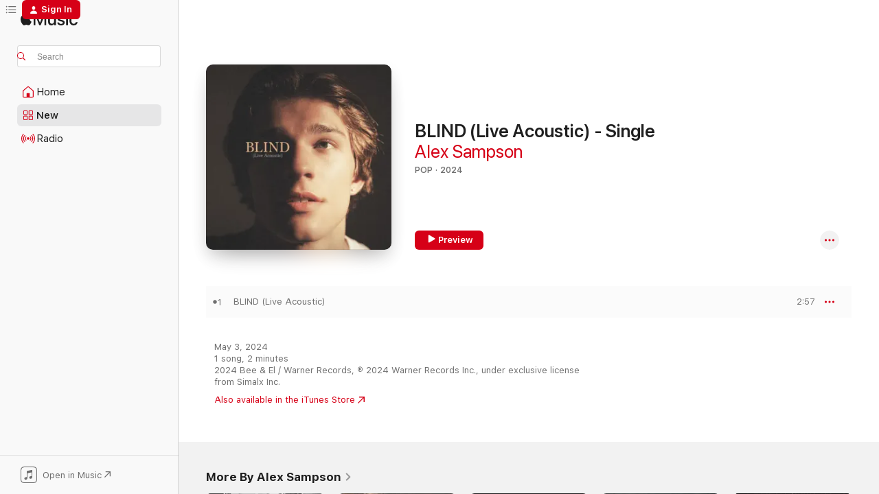

--- FILE ---
content_type: text/html
request_url: https://music.apple.com/us/album/blind-live-acoustic-single/1742187041?at=1010lKm9&ct=LFV_54f289cfa99a68498e7850dc95d08467&itsct=catchall_p9&itscg=30440&ls=1&app=itunes
body_size: 18476
content:
<!DOCTYPE html>
<html dir="ltr" lang="en-US">
    <head>
        <!-- prettier-ignore -->
        <meta charset="utf-8">
        <!-- prettier-ignore -->
        <meta http-equiv="X-UA-Compatible" content="IE=edge">
        <!-- prettier-ignore -->
        <meta
            name="viewport"
            content="width=device-width,initial-scale=1,interactive-widget=resizes-content"
        >
        <!-- prettier-ignore -->
        <meta name="applicable-device" content="pc,mobile">
        <!-- prettier-ignore -->
        <meta name="referrer" content="strict-origin">
        <!-- prettier-ignore -->
        <link
            rel="apple-touch-icon"
            sizes="180x180"
            href="/assets/favicon/favicon-180.png"
        >
        <!-- prettier-ignore -->
        <link
            rel="icon"
            type="image/png"
            sizes="32x32"
            href="/assets/favicon/favicon-32.png"
        >
        <!-- prettier-ignore -->
        <link
            rel="icon"
            type="image/png"
            sizes="16x16"
            href="/assets/favicon/favicon-16.png"
        >
        <!-- prettier-ignore -->
        <link
            rel="mask-icon"
            href="/assets/favicon/favicon.svg"
            color="#fa233b"
        >
        <!-- prettier-ignore -->
        <link rel="manifest" href="/manifest.json">

        <title>‎BLIND (Live Acoustic) - Single - Album by Alex Sampson - Apple Music</title><!-- HEAD_svelte-1cypuwr_START --><link rel="preconnect" href="//www.apple.com/wss/fonts" crossorigin="anonymous"><link rel="stylesheet" href="//www.apple.com/wss/fonts?families=SF+Pro,v4%7CSF+Pro+Icons,v1&amp;display=swap" type="text/css" referrerpolicy="strict-origin-when-cross-origin"><!-- HEAD_svelte-1cypuwr_END --><!-- HEAD_svelte-eg3hvx_START -->    <meta name="description" content="Listen to BLIND (Live Acoustic) - Single by Alex Sampson on Apple Music. 2024. 1 Song. Duration: 2 minutes."> <meta name="keywords" content="listen, BLIND (Live Acoustic) - Single, Alex Sampson, music, singles, songs, Pop, streaming music, apple music"> <link rel="canonical" href="https://music.apple.com/us/album/blind-live-acoustic-single/1742187041">   <link rel="alternate" type="application/json+oembed" href="https://music.apple.com/api/oembed?url=https%3A%2F%2Fmusic.apple.com%2Fus%2Falbum%2Fblind-live-acoustic-single%2F1742187041" title="BLIND (Live Acoustic) - Single by Alex Sampson on Apple Music">  <meta name="al:ios:app_store_id" content="1108187390"> <meta name="al:ios:app_name" content="Apple Music"> <meta name="apple:content_id" content="1742187041"> <meta name="apple:title" content="BLIND (Live Acoustic) - Single"> <meta name="apple:description" content="Listen to BLIND (Live Acoustic) - Single by Alex Sampson on Apple Music. 2024. 1 Song. Duration: 2 minutes.">   <meta property="og:title" content="BLIND (Live Acoustic) - Single by Alex Sampson on Apple Music"> <meta property="og:description" content="Album · 2024 · 1 Song"> <meta property="og:site_name" content="Apple Music - Web Player"> <meta property="og:url" content="https://music.apple.com/us/album/blind-live-acoustic-single/1742187041"> <meta property="og:image" content="https://is1-ssl.mzstatic.com/image/thumb/Music211/v4/a5/4e/ce/a54ece52-f3b4-fe48-3746-15747aeab7fd/054391270214.jpg/1200x630wp-60.jpg"> <meta property="og:image:secure_url" content="https://is1-ssl.mzstatic.com/image/thumb/Music211/v4/a5/4e/ce/a54ece52-f3b4-fe48-3746-15747aeab7fd/054391270214.jpg/1200x630wp-60.jpg"> <meta property="og:image:alt" content="BLIND (Live Acoustic) - Single by Alex Sampson on Apple Music"> <meta property="og:image:width" content="1200"> <meta property="og:image:height" content="630"> <meta property="og:image:type" content="image/jpg"> <meta property="og:type" content="music.album"> <meta property="og:locale" content="en_US">  <meta property="music:song_count" content="1"> <meta property="music:song" content="https://music.apple.com/us/song/blind-live-acoustic/1742187296"> <meta property="music:song:preview_url:secure_url" content="https://music.apple.com/us/song/blind-live-acoustic/1742187296"> <meta property="music:song:disc" content="1"> <meta property="music:song:duration" content="PT2M57S"> <meta property="music:song:track" content="1">   <meta property="music:musician" content="https://music.apple.com/us/artist/alex-sampson/1486112083"> <meta property="music:release_date" content="2024-05-03T00:00:00.000Z">   <meta name="twitter:title" content="BLIND (Live Acoustic) - Single by Alex Sampson on Apple Music"> <meta name="twitter:description" content="Album · 2024 · 1 Song"> <meta name="twitter:site" content="@AppleMusic"> <meta name="twitter:image" content="https://is1-ssl.mzstatic.com/image/thumb/Music211/v4/a5/4e/ce/a54ece52-f3b4-fe48-3746-15747aeab7fd/054391270214.jpg/600x600bf-60.jpg"> <meta name="twitter:image:alt" content="BLIND (Live Acoustic) - Single by Alex Sampson on Apple Music"> <meta name="twitter:card" content="summary">       <!-- HTML_TAG_START -->
                <script id=schema:music-album type="application/ld+json">
                    {"@context":"http://schema.org","@type":"MusicAlbum","name":"BLIND (Live Acoustic) - Single","description":"Listen to BLIND (Live Acoustic) - Single by Alex Sampson on Apple Music. 2024. 1 Song. Duration: 2 minutes.","citation":[],"tracks":[{"@type":"MusicRecording","name":"BLIND (Live Acoustic)","duration":"PT2M57S","url":"https://music.apple.com/us/song/blind-live-acoustic/1742187296","offers":{"@type":"Offer","category":"free","price":0},"audio":{"@type":"AudioObject","potentialAction":{"@type":"ListenAction","expectsAcceptanceOf":{"@type":"Offer","category":"free"},"target":{"@type":"EntryPoint","actionPlatform":"https://music.apple.com/us/song/blind-live-acoustic/1742187296"}},"name":"BLIND (Live Acoustic)","contentUrl":"https://audio-ssl.itunes.apple.com/itunes-assets/AudioPreview211/v4/54/54/6c/54546c41-d889-c905-4ec9-a8e9b219f305/mzaf_15118422775386208137.plus.aac.ep.m4a","duration":"PT2M57S","uploadDate":"2023-11-10","thumbnailUrl":"https://is1-ssl.mzstatic.com/image/thumb/Music211/v4/a5/4e/ce/a54ece52-f3b4-fe48-3746-15747aeab7fd/054391270214.jpg/1200x630bb.jpg"}}],"workExample":[{"@type":"MusicAlbum","image":"https://is1-ssl.mzstatic.com/image/thumb/Music211/v4/2d/30/5c/2d305c0d-ff56-a6ef-6953-6f78a6944195/795005728874.png/1200x630bb.jpg","url":"https://music.apple.com/us/album/built-to-be-bad-with-alex-sampson-single/1738271646","name":"Built To Be Bad (with Alex Sampson) - Single"},{"@type":"MusicAlbum","image":"https://is1-ssl.mzstatic.com/image/thumb/Music125/v4/fb/95/15/fb951532-b8c8-d5a3-07c8-009871b6c7c6/artwork.jpg/1200x630bb.jpg","url":"https://music.apple.com/us/album/all-that-we-could-have-been-single/1490633299","name":"All That We Could Have Been - Single"},{"@type":"MusicAlbum","image":"https://is1-ssl.mzstatic.com/image/thumb/Music116/v4/c7/0b/7c/c70b7c2d-6da1-501e-d88f-5b2bf9e0263f/054391436245.jpg/1200x630bb.jpg","url":"https://music.apple.com/us/album/play-pretend-acoustic-single/1690867401","name":"Play Pretend (Acoustic) - Single"},{"@type":"MusicAlbum","image":"https://is1-ssl.mzstatic.com/image/thumb/Music221/v4/84/b6/ec/84b6ecd6-262e-3771-ebfe-edd770c18df8/054391271075.jpg/1200x630bb.jpg","url":"https://music.apple.com/us/album/pretty-baby-single/1747984284","name":"Pretty Baby - Single"},{"@type":"MusicAlbum","image":"https://is1-ssl.mzstatic.com/image/thumb/Music122/v4/eb/e0/3d/ebe03ddf-e6f5-facc-dbbd-5ad63a06fc2f/859767601605_cover.jpg/1200x630bb.jpg","url":"https://music.apple.com/us/album/like-the-rain-single/1655616638","name":"Like the Rain - Single"},{"@type":"MusicAlbum","image":"https://is1-ssl.mzstatic.com/image/thumb/Music124/v4/fe/5e/07/fe5e07f4-2890-e61f-5df2-feb847535065/artwork.jpg/1200x630bb.jpg","url":"https://music.apple.com/us/album/stay-here-single/1486114292","name":"Stay Here - Single"},{"@type":"MusicAlbum","image":"https://is1-ssl.mzstatic.com/image/thumb/Music123/v4/62/a0/b1/62a0b181-5112-caba-af7c-79f3159c7c4f/artwork.jpg/1200x630bb.jpg","url":"https://music.apple.com/us/album/let-there-be-light-single/1505016314","name":"Let There Be Light - Single"},{"@type":"MusicAlbum","image":"https://is1-ssl.mzstatic.com/image/thumb/Music116/v4/fe/6e/cc/fe6ecc0d-e4ba-0514-2ff1-845582a572e6/artwork.jpg/1200x630bb.jpg","url":"https://music.apple.com/us/album/serotonin-single/1606034925","name":"Serotonin - Single"},{"@type":"MusicAlbum","image":"https://is1-ssl.mzstatic.com/image/thumb/Music211/v4/0f/f8/5b/0ff85b26-2d76-1c7e-d553-879ad6b35370/054391253774.jpg/1200x630bb.jpg","url":"https://music.apple.com/us/album/if-you-were-my-girl-single/1760054850","name":"If You Were My Girl - Single"},{"@type":"MusicAlbum","image":"https://is1-ssl.mzstatic.com/image/thumb/Music211/v4/7e/b1/24/7eb12411-5b3e-7b92-d9b1-13b6ddbeff13/093624840039.jpg/1200x630bb.jpg","url":"https://music.apple.com/us/album/hopeless-romantic/1763332620","name":"Hopeless Romantic"},{"@type":"MusicAlbum","image":"https://is1-ssl.mzstatic.com/image/thumb/Music113/v4/23/29/8d/23298d09-3459-1373-f033-948c9b1b8751/artwork.jpg/1200x630bb.jpg","url":"https://music.apple.com/us/album/cold-shoulder-single/1496682778","name":"Cold Shoulder - Single"},{"@type":"MusicAlbum","image":"https://is1-ssl.mzstatic.com/image/thumb/Music113/v4/af/30/bc/af30bc4d-1f97-0725-4ace-45b6b0297a49/859769661218_cover.jpg/1200x630bb.jpg","url":"https://music.apple.com/us/album/and-then-some-single/1665817088","name":"And Then Some - Single"},{"@type":"MusicAlbum","image":"https://is1-ssl.mzstatic.com/image/thumb/Music221/v4/4c/68/35/4c683533-6176-1876-53e3-da381e77e9fd/054391236456.jpg/1200x630bb.jpg","url":"https://music.apple.com/us/album/used-to-you-single/1794439327","name":"Used To You - Single"},{"@type":"MusicAlbum","image":"https://is1-ssl.mzstatic.com/image/thumb/Music124/v4/fb/40/be/fb40be43-6db2-093a-289b-7da4bdc74cfc/artwork.jpg/1200x630bb.jpg","url":"https://music.apple.com/us/album/cannonball-single/1559938888","name":"Cannonball - Single"},{"@type":"MusicAlbum","image":"https://is1-ssl.mzstatic.com/image/thumb/Music125/v4/14/c2/6e/14c26ee4-52df-f61e-c135-1ee8253292b2/artwork.jpg/1200x630bb.jpg","url":"https://music.apple.com/us/album/magnet-feat-martinez-twins-single/1575017909","name":"Magnet (feat. Martinez Twins) - Single"},{"@type":"MusicRecording","name":"BLIND (Live Acoustic)","duration":"PT2M57S","url":"https://music.apple.com/us/song/blind-live-acoustic/1742187296","offers":{"@type":"Offer","category":"free","price":0},"audio":{"@type":"AudioObject","potentialAction":{"@type":"ListenAction","expectsAcceptanceOf":{"@type":"Offer","category":"free"},"target":{"@type":"EntryPoint","actionPlatform":"https://music.apple.com/us/song/blind-live-acoustic/1742187296"}},"name":"BLIND (Live Acoustic)","contentUrl":"https://audio-ssl.itunes.apple.com/itunes-assets/AudioPreview211/v4/54/54/6c/54546c41-d889-c905-4ec9-a8e9b219f305/mzaf_15118422775386208137.plus.aac.ep.m4a","duration":"PT2M57S","uploadDate":"2023-11-10","thumbnailUrl":"https://is1-ssl.mzstatic.com/image/thumb/Music211/v4/a5/4e/ce/a54ece52-f3b4-fe48-3746-15747aeab7fd/054391270214.jpg/1200x630bb.jpg"}}],"url":"https://music.apple.com/us/album/blind-live-acoustic-single/1742187041","image":"https://is1-ssl.mzstatic.com/image/thumb/Music211/v4/a5/4e/ce/a54ece52-f3b4-fe48-3746-15747aeab7fd/054391270214.jpg/1200x630bb.jpg","potentialAction":{"@type":"ListenAction","expectsAcceptanceOf":{"@type":"Offer","category":"free"},"target":{"@type":"EntryPoint","actionPlatform":"https://music.apple.com/us/album/blind-live-acoustic-single/1742187041"}},"genre":["Pop","Music"],"datePublished":"2024-05-03","byArtist":[{"@type":"MusicGroup","url":"https://music.apple.com/us/artist/alex-sampson/1486112083","name":"Alex Sampson"}]}
                </script>
                <!-- HTML_TAG_END -->    <!-- HEAD_svelte-eg3hvx_END -->
      <script type="module" crossorigin src="/assets/index~90a29058ba.js"></script>
      <link rel="stylesheet" href="/assets/index~fbf29d0525.css">
      <script type="module">import.meta.url;import("_").catch(()=>1);async function* g(){};window.__vite_is_modern_browser=true;</script>
      <script type="module">!function(){if(window.__vite_is_modern_browser)return;console.warn("vite: loading legacy chunks, syntax error above and the same error below should be ignored");var e=document.getElementById("vite-legacy-polyfill"),n=document.createElement("script");n.src=e.src,n.onload=function(){System.import(document.getElementById('vite-legacy-entry').getAttribute('data-src'))},document.body.appendChild(n)}();</script>
    </head>
    <body>
        
        <script
            async
            src="/includes/js-cdn/musickit/v3/amp/musickit.js"
        ></script>
        <script
            type="module"
            async
            src="/includes/js-cdn/musickit/v3/components/musickit-components/musickit-components.esm.js"
        ></script>
        <script
            nomodule
            async
            src="/includes/js-cdn/musickit/v3/components/musickit-components/musickit-components.js"
        ></script>
        <svg style="display: none" xmlns="http://www.w3.org/2000/svg">
            <symbol id="play-circle-fill" viewBox="0 0 60 60">
                <path
                    class="icon-circle-fill__circle"
                    fill="var(--iconCircleFillBG, transparent)"
                    d="M30 60c16.411 0 30-13.617 30-30C60 13.588 46.382 0 29.971 0 13.588 0 .001 13.588.001 30c0 16.383 13.617 30 30 30Z"
                />
                <path
                    fill="var(--iconFillArrow, var(--keyColor, black))"
                    d="M24.411 41.853c-1.41.853-3.028.177-3.028-1.294V19.47c0-1.44 1.735-2.058 3.028-1.294l17.265 10.235a1.89 1.89 0 0 1 0 3.265L24.411 41.853Z"
                />
            </symbol>
        </svg>
        <div class="body-container">
              <div class="app-container svelte-t3vj1e" data-testid="app-container">   <div class="header svelte-rjjbqs" data-testid="header"><nav data-testid="navigation" class="navigation svelte-13li0vp"><div class="navigation__header svelte-13li0vp"><div data-testid="logo" class="logo svelte-1o7dz8w"> <a aria-label="Apple Music" role="img" href="https://music.apple.com/us/home" class="svelte-1o7dz8w"><svg height="20" viewBox="0 0 83 20" width="83" xmlns="http://www.w3.org/2000/svg" class="logo" aria-hidden="true"><path d="M34.752 19.746V6.243h-.088l-5.433 13.503h-2.074L21.711 6.243h-.087v13.503h-2.548V1.399h3.235l5.833 14.621h.1l5.82-14.62h3.248v18.347h-2.56zm16.649 0h-2.586v-2.263h-.062c-.725 1.602-2.061 2.504-4.072 2.504-2.86 0-4.61-1.894-4.61-4.958V6.37h2.698v8.125c0 2.034.95 3.127 2.81 3.127 1.95 0 3.124-1.373 3.124-3.458V6.37H51.4v13.376zm7.394-13.618c3.06 0 5.046 1.73 5.134 4.196h-2.536c-.15-1.296-1.087-2.11-2.598-2.11-1.462 0-2.436.724-2.436 1.793 0 .839.6 1.41 2.023 1.741l2.136.496c2.686.636 3.71 1.704 3.71 3.636 0 2.442-2.236 4.12-5.333 4.12-3.285 0-5.26-1.64-5.509-4.183h2.673c.25 1.398 1.187 2.085 2.836 2.085 1.623 0 2.623-.687 2.623-1.78 0-.865-.487-1.373-1.924-1.704l-2.136-.508c-2.498-.585-3.735-1.806-3.735-3.75 0-2.391 2.049-4.032 5.072-4.032zM66.1 2.836c0-.878.7-1.577 1.561-1.577.862 0 1.55.7 1.55 1.577 0 .864-.688 1.576-1.55 1.576a1.573 1.573 0 0 1-1.56-1.576zm.212 3.534h2.698v13.376h-2.698zm14.089 4.603c-.275-1.424-1.324-2.556-3.085-2.556-2.086 0-3.46 1.767-3.46 4.64 0 2.938 1.386 4.642 3.485 4.642 1.66 0 2.748-.928 3.06-2.48H83C82.713 18.067 80.477 20 77.317 20c-3.76 0-6.208-2.62-6.208-6.942 0-4.247 2.448-6.93 6.183-6.93 3.385 0 5.446 2.213 5.683 4.845h-2.573zM10.824 3.189c-.698.834-1.805 1.496-2.913 1.398-.145-1.128.41-2.33 1.036-3.065C9.644.662 10.848.05 11.835 0c.121 1.178-.336 2.33-1.01 3.19zm.999 1.619c.624.049 2.425.244 3.578 1.98-.096.074-2.137 1.272-2.113 3.79.024 3.01 2.593 4.012 2.617 4.037-.024.074-.407 1.419-1.344 2.812-.817 1.224-1.657 2.422-3.002 2.447-1.297.024-1.73-.783-3.218-.783-1.489 0-1.97.758-3.194.807-1.297.048-2.28-1.297-3.097-2.52C.368 14.908-.904 10.408.825 7.375c.84-1.516 2.377-2.47 4.034-2.495 1.273-.023 2.45.857 3.218.857.769 0 2.137-1.027 3.746-.93z"></path></svg></a>   </div> <div class="search-input-wrapper svelte-nrtdem" data-testid="search-input"><div data-testid="amp-search-input" aria-controls="search-suggestions" aria-expanded="false" aria-haspopup="listbox" aria-owns="search-suggestions" class="search-input-container svelte-rg26q6" tabindex="-1" role=""><div class="flex-container svelte-rg26q6"><form id="search-input-form" class="svelte-rg26q6"><svg height="16" width="16" viewBox="0 0 16 16" class="search-svg" aria-hidden="true"><path d="M11.87 10.835c.018.015.035.03.051.047l3.864 3.863a.735.735 0 1 1-1.04 1.04l-3.863-3.864a.744.744 0 0 1-.047-.051 6.667 6.667 0 1 1 1.035-1.035zM6.667 12a5.333 5.333 0 1 0 0-10.667 5.333 5.333 0 0 0 0 10.667z"></path></svg> <input aria-autocomplete="list" aria-multiline="false" aria-controls="search-suggestions" placeholder="Search" spellcheck="false" autocomplete="off" autocorrect="off" autocapitalize="off" type="text" inputmode="search" class="search-input__text-field svelte-rg26q6" data-testid="search-input__text-field"></form> </div> <div data-testid="search-scope-bar"></div>   </div> </div></div> <div data-testid="navigation-content" class="navigation__content svelte-13li0vp" id="navigation" aria-hidden="false"><div class="navigation__scrollable-container svelte-13li0vp"><div data-testid="navigation-items-primary" class="navigation-items navigation-items--primary svelte-ng61m8"> <ul class="navigation-items__list svelte-ng61m8">  <li class="navigation-item navigation-item__home svelte-1a5yt87" aria-selected="false" data-testid="navigation-item"> <a href="https://music.apple.com/us/home" class="navigation-item__link svelte-1a5yt87" role="button" data-testid="home" aria-pressed="false"><div class="navigation-item__content svelte-zhx7t9"> <span class="navigation-item__icon svelte-zhx7t9"> <svg width="24" height="24" viewBox="0 0 24 24" xmlns="http://www.w3.org/2000/svg" aria-hidden="true"><path d="M5.93 20.16a1.94 1.94 0 0 1-1.43-.502c-.334-.335-.502-.794-.502-1.393v-7.142c0-.362.062-.688.177-.953.123-.264.326-.529.6-.75l6.145-5.157c.176-.141.344-.247.52-.318.176-.07.362-.105.564-.105.194 0 .388.035.565.105.176.07.352.177.52.318l6.146 5.158c.273.23.467.476.59.75.124.264.177.59.177.96v7.134c0 .59-.159 1.058-.503 1.393-.335.335-.811.503-1.428.503H5.929Zm12.14-1.172c.221 0 .406-.07.547-.212a.688.688 0 0 0 .22-.511v-7.142c0-.177-.026-.344-.087-.459a.97.97 0 0 0-.265-.353l-6.154-5.149a.756.756 0 0 0-.177-.115.37.37 0 0 0-.15-.035.37.37 0 0 0-.158.035l-.177.115-6.145 5.15a.982.982 0 0 0-.274.352 1.13 1.13 0 0 0-.088.468v7.133c0 .203.08.379.23.511a.744.744 0 0 0 .546.212h12.133Zm-8.323-4.7c0-.176.062-.326.177-.432a.6.6 0 0 1 .423-.159h3.315c.176 0 .326.053.432.16s.159.255.159.431v4.973H9.756v-4.973Z"></path></svg> </span> <span class="navigation-item__label svelte-zhx7t9"> Home </span> </div></a>  </li>  <li class="navigation-item navigation-item__new svelte-1a5yt87" aria-selected="false" data-testid="navigation-item"> <a href="https://music.apple.com/us/new" class="navigation-item__link svelte-1a5yt87" role="button" data-testid="new" aria-pressed="false"><div class="navigation-item__content svelte-zhx7t9"> <span class="navigation-item__icon svelte-zhx7t9"> <svg height="24" viewBox="0 0 24 24" width="24" aria-hidden="true"><path d="M9.92 11.354c.966 0 1.453-.487 1.453-1.49v-3.4c0-1.004-.487-1.483-1.453-1.483H6.452C5.487 4.981 5 5.46 5 6.464v3.4c0 1.003.487 1.49 1.452 1.49zm7.628 0c.965 0 1.452-.487 1.452-1.49v-3.4c0-1.004-.487-1.483-1.452-1.483h-3.46c-.974 0-1.46.479-1.46 1.483v3.4c0 1.003.486 1.49 1.46 1.49zm-7.65-1.073h-3.43c-.266 0-.396-.137-.396-.418v-3.4c0-.273.13-.41.396-.41h3.43c.265 0 .402.137.402.41v3.4c0 .281-.137.418-.403.418zm7.634 0h-3.43c-.273 0-.402-.137-.402-.418v-3.4c0-.273.129-.41.403-.41h3.43c.265 0 .395.137.395.41v3.4c0 .281-.13.418-.396.418zm-7.612 8.7c.966 0 1.453-.48 1.453-1.483v-3.407c0-.996-.487-1.483-1.453-1.483H6.452c-.965 0-1.452.487-1.452 1.483v3.407c0 1.004.487 1.483 1.452 1.483zm7.628 0c.965 0 1.452-.48 1.452-1.483v-3.407c0-.996-.487-1.483-1.452-1.483h-3.46c-.974 0-1.46.487-1.46 1.483v3.407c0 1.004.486 1.483 1.46 1.483zm-7.65-1.072h-3.43c-.266 0-.396-.137-.396-.41v-3.4c0-.282.13-.418.396-.418h3.43c.265 0 .402.136.402.418v3.4c0 .273-.137.41-.403.41zm7.634 0h-3.43c-.273 0-.402-.137-.402-.41v-3.4c0-.282.129-.418.403-.418h3.43c.265 0 .395.136.395.418v3.4c0 .273-.13.41-.396.41z" fill-opacity=".95"></path></svg> </span> <span class="navigation-item__label svelte-zhx7t9"> New </span> </div></a>  </li>  <li class="navigation-item navigation-item__radio svelte-1a5yt87" aria-selected="false" data-testid="navigation-item"> <a href="https://music.apple.com/us/radio" class="navigation-item__link svelte-1a5yt87" role="button" data-testid="radio" aria-pressed="false"><div class="navigation-item__content svelte-zhx7t9"> <span class="navigation-item__icon svelte-zhx7t9"> <svg width="24" height="24" viewBox="0 0 24 24" xmlns="http://www.w3.org/2000/svg" aria-hidden="true"><path d="M19.359 18.57C21.033 16.818 22 14.461 22 11.89s-.967-4.93-2.641-6.68c-.276-.292-.653-.26-.868-.023-.222.246-.176.591.085.868 1.466 1.535 2.272 3.593 2.272 5.835 0 2.241-.806 4.3-2.272 5.835-.261.268-.307.621-.085.86.215.245.592.276.868-.016zm-13.85.014c.222-.238.176-.59-.085-.86-1.474-1.535-2.272-3.593-2.272-5.834 0-2.242.798-4.3 2.272-5.835.261-.277.307-.622.085-.868-.215-.238-.592-.269-.868.023C2.967 6.96 2 9.318 2 11.89s.967 4.929 2.641 6.68c.276.29.653.26.868.014zm1.957-1.873c.223-.253.162-.583-.1-.867-.951-1.068-1.473-2.45-1.473-3.954 0-1.505.522-2.887 1.474-3.954.26-.284.322-.614.1-.876-.23-.26-.622-.26-.891.039-1.175 1.274-1.827 2.963-1.827 4.79 0 1.82.652 3.517 1.827 4.784.269.3.66.307.89.038zm9.958-.038c1.175-1.267 1.827-2.964 1.827-4.783 0-1.828-.652-3.517-1.827-4.791-.269-.3-.66-.3-.89-.039-.23.262-.162.592.092.876.96 1.067 1.481 2.449 1.481 3.954 0 1.504-.522 2.886-1.481 3.954-.254.284-.323.614-.092.867.23.269.621.261.89-.038zm-8.061-1.966c.23-.26.13-.568-.092-.883-.415-.522-.63-1.197-.63-1.934 0-.737.215-1.413.63-1.943.222-.307.322-.614.092-.875s-.653-.261-.906.054a4.385 4.385 0 0 0-.968 2.764 4.38 4.38 0 0 0 .968 2.756c.253.322.675.322.906.061zm6.18-.061a4.38 4.38 0 0 0 .968-2.756 4.385 4.385 0 0 0-.968-2.764c-.253-.315-.675-.315-.906-.054-.23.261-.138.568.092.875.415.53.63 1.206.63 1.943 0 .737-.215 1.412-.63 1.934-.23.315-.322.622-.092.883s.653.261.906-.061zm-3.547-.967c.96 0 1.789-.814 1.789-1.797s-.83-1.789-1.789-1.789c-.96 0-1.781.806-1.781 1.789 0 .983.821 1.797 1.781 1.797z"></path></svg> </span> <span class="navigation-item__label svelte-zhx7t9"> Radio </span> </div></a>  </li>  <li class="navigation-item navigation-item__search svelte-1a5yt87" aria-selected="false" data-testid="navigation-item"> <a href="https://music.apple.com/us/search" class="navigation-item__link svelte-1a5yt87" role="button" data-testid="search" aria-pressed="false"><div class="navigation-item__content svelte-zhx7t9"> <span class="navigation-item__icon svelte-zhx7t9"> <svg height="24" viewBox="0 0 24 24" width="24" aria-hidden="true"><path d="M17.979 18.553c.476 0 .813-.366.813-.835a.807.807 0 0 0-.235-.586l-3.45-3.457a5.61 5.61 0 0 0 1.158-3.413c0-3.098-2.535-5.633-5.633-5.633C7.542 4.63 5 7.156 5 10.262c0 3.098 2.534 5.632 5.632 5.632a5.614 5.614 0 0 0 3.274-1.055l3.472 3.472a.835.835 0 0 0 .6.242zm-7.347-3.875c-2.417 0-4.416-2-4.416-4.416 0-2.417 2-4.417 4.416-4.417 2.417 0 4.417 2 4.417 4.417s-2 4.416-4.417 4.416z" fill-opacity=".95"></path></svg> </span> <span class="navigation-item__label svelte-zhx7t9"> Search </span> </div></a>  </li></ul> </div>   </div> <div class="navigation__native-cta"><div slot="native-cta"><div data-testid="native-cta" class="native-cta svelte-1t4vswz  native-cta--authenticated"><button class="native-cta__button svelte-1t4vswz" data-testid="native-cta-button"><span class="native-cta__app-icon svelte-1t4vswz"><svg width="24" height="24" xmlns="http://www.w3.org/2000/svg" xml:space="preserve" style="fill-rule:evenodd;clip-rule:evenodd;stroke-linejoin:round;stroke-miterlimit:2" viewBox="0 0 24 24" slot="app-icon" aria-hidden="true"><path d="M22.567 1.496C21.448.393 19.956.045 17.293.045H6.566c-2.508 0-4.028.376-5.12 1.465C.344 2.601 0 4.09 0 6.611v10.727c0 2.695.33 4.18 1.432 5.257 1.106 1.103 2.595 1.45 5.275 1.45h10.586c2.663 0 4.169-.347 5.274-1.45C23.656 21.504 24 20.033 24 17.338V6.752c0-2.694-.344-4.179-1.433-5.256Zm.411 4.9v11.299c0 1.898-.338 3.286-1.188 4.137-.851.864-2.256 1.191-4.141 1.191H6.35c-1.884 0-3.303-.341-4.154-1.191-.85-.851-1.174-2.239-1.174-4.137V6.54c0-2.014.324-3.445 1.16-4.295.851-.864 2.312-1.177 4.313-1.177h11.154c1.885 0 3.29.341 4.141 1.191.864.85 1.188 2.239 1.188 4.137Z" style="fill-rule:nonzero"></path><path d="M7.413 19.255c.987 0 2.48-.728 2.48-2.672v-6.385c0-.35.063-.428.378-.494l5.298-1.095c.351-.067.534.025.534.333l.035 4.286c0 .337-.182.586-.53.652l-1.014.228c-1.361.3-2.007.923-2.007 1.937 0 1.017.79 1.748 1.926 1.748.986 0 2.444-.679 2.444-2.64V5.654c0-.636-.279-.821-1.016-.66L9.646 6.298c-.448.091-.674.329-.674.699l.035 7.697c0 .336-.148.546-.446.613l-1.067.21c-1.329.266-1.986.93-1.986 1.993 0 1.017.786 1.745 1.905 1.745Z" style="fill-rule:nonzero"></path></svg></span> <span class="native-cta__label svelte-1t4vswz">Open in Music</span> <span class="native-cta__arrow svelte-1t4vswz"><svg height="16" width="16" viewBox="0 0 16 16" class="native-cta-action" aria-hidden="true"><path d="M1.559 16 13.795 3.764v8.962H16V0H3.274v2.205h8.962L0 14.441 1.559 16z"></path></svg></span></button> </div>  </div></div></div> </nav> </div>  <div class="player-bar player-bar__floating-player svelte-1rr9v04" data-testid="player-bar" aria-label="Music controls" aria-hidden="false">   </div>   <div id="scrollable-page" class="scrollable-page svelte-mt0bfj" data-main-content data-testid="main-section" aria-hidden="false"><main data-testid="main" class="svelte-bzjlhs"><div class="content-container svelte-bzjlhs" data-testid="content-container"><div class="search-input-wrapper svelte-nrtdem" data-testid="search-input"><div data-testid="amp-search-input" aria-controls="search-suggestions" aria-expanded="false" aria-haspopup="listbox" aria-owns="search-suggestions" class="search-input-container svelte-rg26q6" tabindex="-1" role=""><div class="flex-container svelte-rg26q6"><form id="search-input-form" class="svelte-rg26q6"><svg height="16" width="16" viewBox="0 0 16 16" class="search-svg" aria-hidden="true"><path d="M11.87 10.835c.018.015.035.03.051.047l3.864 3.863a.735.735 0 1 1-1.04 1.04l-3.863-3.864a.744.744 0 0 1-.047-.051 6.667 6.667 0 1 1 1.035-1.035zM6.667 12a5.333 5.333 0 1 0 0-10.667 5.333 5.333 0 0 0 0 10.667z"></path></svg> <input value="" aria-autocomplete="list" aria-multiline="false" aria-controls="search-suggestions" placeholder="Search" spellcheck="false" autocomplete="off" autocorrect="off" autocapitalize="off" type="text" inputmode="search" class="search-input__text-field svelte-rg26q6" data-testid="search-input__text-field"></form> </div> <div data-testid="search-scope-bar"> </div>   </div> </div>      <div class="section svelte-wa5vzl" data-testid="section-container" aria-label="Featured"> <div class="section-content svelte-wa5vzl" data-testid="section-content">  <div class="container-detail-header svelte-rknnd2 container-detail-header--no-description" data-testid="container-detail-header"><div slot="artwork"><div class="artwork__radiosity svelte-1agpw2h"> <div data-testid="artwork-component" class="artwork-component artwork-component--aspect-ratio artwork-component--orientation-square svelte-g1i36u        artwork-component--has-borders" style="
            --artwork-bg-color: #34302d;
            --aspect-ratio: 1;
            --placeholder-bg-color: #34302d;
       ">   <picture class="svelte-g1i36u"><source sizes=" (max-width:1319px) 296px,(min-width:1320px) and (max-width:1679px) 316px,316px" srcset="https://is1-ssl.mzstatic.com/image/thumb/Music211/v4/a5/4e/ce/a54ece52-f3b4-fe48-3746-15747aeab7fd/054391270214.jpg/296x296bb.webp 296w,https://is1-ssl.mzstatic.com/image/thumb/Music211/v4/a5/4e/ce/a54ece52-f3b4-fe48-3746-15747aeab7fd/054391270214.jpg/316x316bb.webp 316w,https://is1-ssl.mzstatic.com/image/thumb/Music211/v4/a5/4e/ce/a54ece52-f3b4-fe48-3746-15747aeab7fd/054391270214.jpg/592x592bb.webp 592w,https://is1-ssl.mzstatic.com/image/thumb/Music211/v4/a5/4e/ce/a54ece52-f3b4-fe48-3746-15747aeab7fd/054391270214.jpg/632x632bb.webp 632w" type="image/webp"> <source sizes=" (max-width:1319px) 296px,(min-width:1320px) and (max-width:1679px) 316px,316px" srcset="https://is1-ssl.mzstatic.com/image/thumb/Music211/v4/a5/4e/ce/a54ece52-f3b4-fe48-3746-15747aeab7fd/054391270214.jpg/296x296bb-60.jpg 296w,https://is1-ssl.mzstatic.com/image/thumb/Music211/v4/a5/4e/ce/a54ece52-f3b4-fe48-3746-15747aeab7fd/054391270214.jpg/316x316bb-60.jpg 316w,https://is1-ssl.mzstatic.com/image/thumb/Music211/v4/a5/4e/ce/a54ece52-f3b4-fe48-3746-15747aeab7fd/054391270214.jpg/592x592bb-60.jpg 592w,https://is1-ssl.mzstatic.com/image/thumb/Music211/v4/a5/4e/ce/a54ece52-f3b4-fe48-3746-15747aeab7fd/054391270214.jpg/632x632bb-60.jpg 632w" type="image/jpeg"> <img alt="" class="artwork-component__contents artwork-component__image svelte-g1i36u" loading="lazy" src="/assets/artwork/1x1.gif" role="presentation" decoding="async" width="316" height="316" fetchpriority="auto" style="opacity: 1;"></picture> </div></div> <div data-testid="artwork-component" class="artwork-component artwork-component--aspect-ratio artwork-component--orientation-square svelte-g1i36u        artwork-component--has-borders" style="
            --artwork-bg-color: #34302d;
            --aspect-ratio: 1;
            --placeholder-bg-color: #34302d;
       ">   <picture class="svelte-g1i36u"><source sizes=" (max-width:1319px) 296px,(min-width:1320px) and (max-width:1679px) 316px,316px" srcset="https://is1-ssl.mzstatic.com/image/thumb/Music211/v4/a5/4e/ce/a54ece52-f3b4-fe48-3746-15747aeab7fd/054391270214.jpg/296x296bb.webp 296w,https://is1-ssl.mzstatic.com/image/thumb/Music211/v4/a5/4e/ce/a54ece52-f3b4-fe48-3746-15747aeab7fd/054391270214.jpg/316x316bb.webp 316w,https://is1-ssl.mzstatic.com/image/thumb/Music211/v4/a5/4e/ce/a54ece52-f3b4-fe48-3746-15747aeab7fd/054391270214.jpg/592x592bb.webp 592w,https://is1-ssl.mzstatic.com/image/thumb/Music211/v4/a5/4e/ce/a54ece52-f3b4-fe48-3746-15747aeab7fd/054391270214.jpg/632x632bb.webp 632w" type="image/webp"> <source sizes=" (max-width:1319px) 296px,(min-width:1320px) and (max-width:1679px) 316px,316px" srcset="https://is1-ssl.mzstatic.com/image/thumb/Music211/v4/a5/4e/ce/a54ece52-f3b4-fe48-3746-15747aeab7fd/054391270214.jpg/296x296bb-60.jpg 296w,https://is1-ssl.mzstatic.com/image/thumb/Music211/v4/a5/4e/ce/a54ece52-f3b4-fe48-3746-15747aeab7fd/054391270214.jpg/316x316bb-60.jpg 316w,https://is1-ssl.mzstatic.com/image/thumb/Music211/v4/a5/4e/ce/a54ece52-f3b4-fe48-3746-15747aeab7fd/054391270214.jpg/592x592bb-60.jpg 592w,https://is1-ssl.mzstatic.com/image/thumb/Music211/v4/a5/4e/ce/a54ece52-f3b4-fe48-3746-15747aeab7fd/054391270214.jpg/632x632bb-60.jpg 632w" type="image/jpeg"> <img alt="BLIND (Live Acoustic) - Single" class="artwork-component__contents artwork-component__image svelte-g1i36u" loading="lazy" src="/assets/artwork/1x1.gif" role="presentation" decoding="async" width="316" height="316" fetchpriority="auto" style="opacity: 1;"></picture> </div></div> <div class="headings svelte-rknnd2"> <h1 class="headings__title svelte-rknnd2" data-testid="non-editable-product-title"><span dir="auto">BLIND (Live Acoustic) - Single</span> <span class="headings__badges svelte-rknnd2">   </span></h1> <div class="headings__subtitles svelte-rknnd2" data-testid="product-subtitles"> <a data-testid="click-action" class="click-action svelte-c0t0j2" href="https://music.apple.com/us/artist/alex-sampson/1486112083">Alex Sampson</a> </div> <div class="headings__tertiary-titles"> </div> <div class="headings__metadata-bottom svelte-rknnd2">POP · 2024 </div></div>  <div class="primary-actions svelte-rknnd2"><div class="primary-actions__button primary-actions__button--play svelte-rknnd2"><div data-testid="button-action" class="button svelte-rka6wn primary"><button data-testid="click-action" class="click-action svelte-c0t0j2" aria-label="" ><span class="icon svelte-rka6wn" data-testid="play-icon"><svg height="16" viewBox="0 0 16 16" width="16"><path d="m4.4 15.14 10.386-6.096c.842-.459.794-1.64 0-2.097L4.401.85c-.87-.53-2-.12-2 .82v12.625c0 .966 1.06 1.4 2 .844z"></path></svg></span>  Preview</button> </div> </div> <div class="primary-actions__button primary-actions__button--shuffle svelte-rknnd2"> </div></div> <div class="secondary-actions svelte-rknnd2"><div class="secondary-actions svelte-1agpw2h" slot="secondary-actions">  <div class="cloud-buttons svelte-u0auos" data-testid="cloud-buttons">  <amp-contextual-menu-button config="[object Object]" class="svelte-dj0bcp"> <span aria-label="MORE" class="more-button svelte-dj0bcp more-button--platter" data-testid="more-button" slot="trigger-content"><svg width="28" height="28" viewBox="0 0 28 28" class="glyph" xmlns="http://www.w3.org/2000/svg"><circle fill="var(--iconCircleFill, transparent)" cx="14" cy="14" r="14"></circle><path fill="var(--iconEllipsisFill, white)" d="M10.105 14c0-.87-.687-1.55-1.564-1.55-.862 0-1.557.695-1.557 1.55 0 .848.695 1.55 1.557 1.55.855 0 1.564-.702 1.564-1.55zm5.437 0c0-.87-.68-1.55-1.542-1.55A1.55 1.55 0 0012.45 14c0 .848.695 1.55 1.55 1.55.848 0 1.542-.702 1.542-1.55zm5.474 0c0-.87-.687-1.55-1.557-1.55-.87 0-1.564.695-1.564 1.55 0 .848.694 1.55 1.564 1.55.848 0 1.557-.702 1.557-1.55z"></path></svg></span> </amp-contextual-menu-button></div></div></div></div> </div>   </div><div class="section svelte-wa5vzl" data-testid="section-container"> <div class="section-content svelte-wa5vzl" data-testid="section-content">  <div class="placeholder-table svelte-wa5vzl"> <div><div class="placeholder-row svelte-wa5vzl placeholder-row--even placeholder-row--album"></div></div></div> </div>   </div><div class="section svelte-wa5vzl" data-testid="section-container"> <div class="section-content svelte-wa5vzl" data-testid="section-content"> <div class="tracklist-footer svelte-1tm9k9g tracklist-footer--album" data-testid="tracklist-footer"><div class="footer-body svelte-1tm9k9g"><p class="description svelte-1tm9k9g" data-testid="tracklist-footer-description">May 3, 2024
1 song, 2 minutes
2024 Bee &amp; El / Warner Records, ℗ 2024 Warner Records Inc., under exclusive license from Simalx Inc.</p>  <div class="tracklist-footer__native-cta-wrapper svelte-1tm9k9g"><div class="button svelte-5myedz       button--text-button" data-testid="button-base-wrapper"><button data-testid="button-base" aria-label="Also available in the iTunes Store" type="button"  class="svelte-5myedz link"> Also available in the iTunes Store <svg height="16" width="16" viewBox="0 0 16 16" class="web-to-native__action" aria-hidden="true" data-testid="cta-button-arrow-icon"><path d="M1.559 16 13.795 3.764v8.962H16V0H3.274v2.205h8.962L0 14.441 1.559 16z"></path></svg> </button> </div></div></div> <div class="tracklist-footer__friends svelte-1tm9k9g"> </div></div></div>   </div><div class="section svelte-wa5vzl      section--alternate" data-testid="section-container"> <div class="section-content svelte-wa5vzl" data-testid="section-content"> <div class="spacer-wrapper svelte-14fis98"></div></div>   </div><div class="section svelte-wa5vzl      section--alternate" data-testid="section-container" aria-label="More By Alex Sampson"> <div class="section-content svelte-wa5vzl" data-testid="section-content"><div class="header svelte-fr9z27">  <div class="header-title-wrapper svelte-fr9z27">    <h2 class="title svelte-fr9z27 title-link" data-testid="header-title"><button type="button" class="title__button svelte-fr9z27" role="link" tabindex="0"><span class="dir-wrapper" dir="auto">More By Alex Sampson</span> <svg class="chevron" xmlns="http://www.w3.org/2000/svg" viewBox="0 0 64 64" aria-hidden="true"><path d="M19.817 61.863c1.48 0 2.672-.515 3.702-1.546l24.243-23.63c1.352-1.385 1.996-2.737 2.028-4.443 0-1.674-.644-3.09-2.028-4.443L23.519 4.138c-1.03-.998-2.253-1.513-3.702-1.513-2.994 0-5.409 2.382-5.409 5.344 0 1.481.612 2.833 1.739 3.96l20.99 20.347-20.99 20.283c-1.127 1.126-1.739 2.478-1.739 3.96 0 2.93 2.415 5.344 5.409 5.344Z"></path></svg></button></h2> </div>   </div>   <div class="svelte-1dd7dqt shelf"><section data-testid="shelf-component" class="shelf-grid shelf-grid--onhover svelte-12rmzef" style="
            --grid-max-content-xsmall: 144px; --grid-column-gap-xsmall: 10px; --grid-row-gap-xsmall: 24px; --grid-small: 4; --grid-column-gap-small: 20px; --grid-row-gap-small: 24px; --grid-medium: 5; --grid-column-gap-medium: 20px; --grid-row-gap-medium: 24px; --grid-large: 6; --grid-column-gap-large: 20px; --grid-row-gap-large: 24px; --grid-xlarge: 6; --grid-column-gap-xlarge: 20px; --grid-row-gap-xlarge: 24px;
            --grid-type: G;
            --grid-rows: 1;
            --standard-lockup-shadow-offset: 15px;
            
        "> <div class="shelf-grid__body svelte-12rmzef" data-testid="shelf-body">   <button disabled aria-label="Previous Page" type="button" class="shelf-grid-nav__arrow shelf-grid-nav__arrow--left svelte-1xmivhv" data-testid="shelf-button-left" style="--offset: 
                        calc(25px * -1);
                    ;"><svg viewBox="0 0 9 31" xmlns="http://www.w3.org/2000/svg"><path d="M5.275 29.46a1.61 1.61 0 0 0 1.456 1.077c1.018 0 1.772-.737 1.772-1.737 0-.526-.277-1.186-.449-1.62l-4.68-11.912L8.05 3.363c.172-.442.45-1.116.45-1.625A1.702 1.702 0 0 0 6.728.002a1.603 1.603 0 0 0-1.456 1.09L.675 12.774c-.301.775-.677 1.744-.677 2.495 0 .754.376 1.705.677 2.498L5.272 29.46Z"></path></svg></button> <ul slot="shelf-content" class="shelf-grid__list shelf-grid__list--grid-type-G shelf-grid__list--grid-rows-1 svelte-12rmzef" role="list" tabindex="-1" data-testid="shelf-item-list">   <li class="shelf-grid__list-item svelte-12rmzef" data-test-id="shelf-grid-list-item-0" data-index="0" aria-hidden="true"><div class="svelte-12rmzef"><div class="square-lockup-wrapper" data-testid="square-lockup-wrapper">  <div class="product-lockup svelte-1f6kfjm" aria-label="Explicit, Built To Be Bad (with Alex Sampson) - Single, 2024" data-testid="product-lockup"><div class="product-lockup__artwork svelte-1f6kfjm has-controls" aria-hidden="false"> <div data-testid="artwork-component" class="artwork-component artwork-component--aspect-ratio artwork-component--orientation-square svelte-g1i36u    artwork-component--fullwidth    artwork-component--has-borders" style="
            --artwork-bg-color: #4c4c4c;
            --aspect-ratio: 1;
            --placeholder-bg-color: #4c4c4c;
       ">   <picture class="svelte-g1i36u"><source sizes=" (max-width:1319px) 296px,(min-width:1320px) and (max-width:1679px) 316px,316px" srcset="https://is1-ssl.mzstatic.com/image/thumb/Music211/v4/2d/30/5c/2d305c0d-ff56-a6ef-6953-6f78a6944195/795005728874.png/296x296bf.webp 296w,https://is1-ssl.mzstatic.com/image/thumb/Music211/v4/2d/30/5c/2d305c0d-ff56-a6ef-6953-6f78a6944195/795005728874.png/316x316bf.webp 316w,https://is1-ssl.mzstatic.com/image/thumb/Music211/v4/2d/30/5c/2d305c0d-ff56-a6ef-6953-6f78a6944195/795005728874.png/592x592bf.webp 592w,https://is1-ssl.mzstatic.com/image/thumb/Music211/v4/2d/30/5c/2d305c0d-ff56-a6ef-6953-6f78a6944195/795005728874.png/632x632bf.webp 632w" type="image/webp"> <source sizes=" (max-width:1319px) 296px,(min-width:1320px) and (max-width:1679px) 316px,316px" srcset="https://is1-ssl.mzstatic.com/image/thumb/Music211/v4/2d/30/5c/2d305c0d-ff56-a6ef-6953-6f78a6944195/795005728874.png/296x296bf-60.jpg 296w,https://is1-ssl.mzstatic.com/image/thumb/Music211/v4/2d/30/5c/2d305c0d-ff56-a6ef-6953-6f78a6944195/795005728874.png/316x316bf-60.jpg 316w,https://is1-ssl.mzstatic.com/image/thumb/Music211/v4/2d/30/5c/2d305c0d-ff56-a6ef-6953-6f78a6944195/795005728874.png/592x592bf-60.jpg 592w,https://is1-ssl.mzstatic.com/image/thumb/Music211/v4/2d/30/5c/2d305c0d-ff56-a6ef-6953-6f78a6944195/795005728874.png/632x632bf-60.jpg 632w" type="image/jpeg"> <img alt="Built To Be Bad (with Alex Sampson) - Single" class="artwork-component__contents artwork-component__image svelte-g1i36u" loading="lazy" src="/assets/artwork/1x1.gif" role="presentation" decoding="async" width="316" height="316" fetchpriority="auto" style="opacity: 1;"></picture> </div> <div class="square-lockup__social svelte-152pqr7" slot="artwork-metadata-overlay"></div> <div data-testid="lockup-control" class="product-lockup__controls svelte-1f6kfjm"><a class="product-lockup__link svelte-1f6kfjm" data-testid="product-lockup-link" aria-label="Explicit, Built To Be Bad (with Alex Sampson) - Single, 2024" href="https://music.apple.com/us/album/built-to-be-bad-with-alex-sampson-single/1738271646">Built To Be Bad (with Alex Sampson) - Single</a> <div data-testid="play-button" class="product-lockup__play-button svelte-1f6kfjm"><button aria-label="Explicit, Play Built To Be Bad (with Alex Sampson) - Single" class="play-button svelte-19j07e7 play-button--platter" data-testid="play-button"><svg aria-hidden="true" class="icon play-svg" data-testid="play-icon" iconState="play"><use href="#play-circle-fill"></use></svg> </button> </div> <div data-testid="context-button" class="product-lockup__context-button svelte-1f6kfjm"><div slot="context-button"><amp-contextual-menu-button config="[object Object]" class="svelte-dj0bcp"> <span aria-label="MORE" class="more-button svelte-dj0bcp more-button--platter  more-button--material" data-testid="more-button" slot="trigger-content"><svg width="28" height="28" viewBox="0 0 28 28" class="glyph" xmlns="http://www.w3.org/2000/svg"><circle fill="var(--iconCircleFill, transparent)" cx="14" cy="14" r="14"></circle><path fill="var(--iconEllipsisFill, white)" d="M10.105 14c0-.87-.687-1.55-1.564-1.55-.862 0-1.557.695-1.557 1.55 0 .848.695 1.55 1.557 1.55.855 0 1.564-.702 1.564-1.55zm5.437 0c0-.87-.68-1.55-1.542-1.55A1.55 1.55 0 0012.45 14c0 .848.695 1.55 1.55 1.55.848 0 1.542-.702 1.542-1.55zm5.474 0c0-.87-.687-1.55-1.557-1.55-.87 0-1.564.695-1.564 1.55 0 .848.694 1.55 1.564 1.55.848 0 1.557-.702 1.557-1.55z"></path></svg></span> </amp-contextual-menu-button></div></div></div></div> <div class="product-lockup__content svelte-1f6kfjm"> <div class="product-lockup__content-details svelte-1f6kfjm product-lockup__content-details--no-subtitle-link" dir="auto"><div class="product-lockup__title-link svelte-1f6kfjm product-lockup__title-link--multiline"> <div class="multiline-clamp svelte-1a7gcr6 multiline-clamp--overflow   multiline-clamp--with-badge" style="--mc-lineClamp: var(--defaultClampOverride, 2);" role="text"> <span class="multiline-clamp__text svelte-1a7gcr6"><a href="https://music.apple.com/us/album/built-to-be-bad-with-alex-sampson-single/1738271646" data-testid="product-lockup-title" class="product-lockup__title svelte-1f6kfjm">Built To Be Bad (with Alex Sampson) - Single</a></span><span class="multiline-clamp__badge svelte-1a7gcr6">  </span> </div> <div class="product-lockup__explicit svelte-1f6kfjm"><span data-testid="explicit-badge" class="explicit svelte-iojijn" aria-label="Explicit" role="img"><svg viewBox="0 0 9 9" width="9" height="9" aria-hidden="true"><path d="M3.9 7h1.9c.4 0 .7-.2.7-.5s-.3-.4-.7-.4H4.1V4.9h1.5c.4 0 .7-.1.7-.4 0-.3-.3-.5-.7-.5H4.1V2.9h1.7c.4 0 .7-.2.7-.5 0-.2-.3-.4-.7-.4H3.9c-.6 0-.9.3-.9.7v3.7c0 .3.3.6.9.6zM1.6 0h5.8C8.5 0 9 .5 9 1.6v5.9C9 8.5 8.5 9 7.4 9H1.6C.5 9 0 8.5 0 7.4V1.6C0 .5.5 0 1.6 0z"></path></svg> </span></div></div>  <p data-testid="product-lockup-subtitles" class="product-lockup__subtitle-links svelte-1f6kfjm  product-lockup__subtitle-links--singlet"> <div class="multiline-clamp svelte-1a7gcr6 multiline-clamp--overflow" style="--mc-lineClamp: var(--defaultClampOverride, 1);" role="text"> <span class="multiline-clamp__text svelte-1a7gcr6"> <span data-testid="product-lockup-subtitle" class="product-lockup__subtitle svelte-1f6kfjm">2024</span></span> </div></p></div></div> </div> </div> </div></li>   <li class="shelf-grid__list-item svelte-12rmzef" data-test-id="shelf-grid-list-item-1" data-index="1" aria-hidden="true"><div class="svelte-12rmzef"><div class="square-lockup-wrapper" data-testid="square-lockup-wrapper">  <div class="product-lockup svelte-1f6kfjm" aria-label="All That We Could Have Been - Single, 2019" data-testid="product-lockup"><div class="product-lockup__artwork svelte-1f6kfjm has-controls" aria-hidden="false"> <div data-testid="artwork-component" class="artwork-component artwork-component--aspect-ratio artwork-component--orientation-square svelte-g1i36u    artwork-component--fullwidth    artwork-component--has-borders" style="
            --artwork-bg-color: #4a473f;
            --aspect-ratio: 1;
            --placeholder-bg-color: #4a473f;
       ">   <picture class="svelte-g1i36u"><source sizes=" (max-width:1319px) 296px,(min-width:1320px) and (max-width:1679px) 316px,316px" srcset="https://is1-ssl.mzstatic.com/image/thumb/Music125/v4/fb/95/15/fb951532-b8c8-d5a3-07c8-009871b6c7c6/artwork.jpg/296x296bf.webp 296w,https://is1-ssl.mzstatic.com/image/thumb/Music125/v4/fb/95/15/fb951532-b8c8-d5a3-07c8-009871b6c7c6/artwork.jpg/316x316bf.webp 316w,https://is1-ssl.mzstatic.com/image/thumb/Music125/v4/fb/95/15/fb951532-b8c8-d5a3-07c8-009871b6c7c6/artwork.jpg/592x592bf.webp 592w,https://is1-ssl.mzstatic.com/image/thumb/Music125/v4/fb/95/15/fb951532-b8c8-d5a3-07c8-009871b6c7c6/artwork.jpg/632x632bf.webp 632w" type="image/webp"> <source sizes=" (max-width:1319px) 296px,(min-width:1320px) and (max-width:1679px) 316px,316px" srcset="https://is1-ssl.mzstatic.com/image/thumb/Music125/v4/fb/95/15/fb951532-b8c8-d5a3-07c8-009871b6c7c6/artwork.jpg/296x296bf-60.jpg 296w,https://is1-ssl.mzstatic.com/image/thumb/Music125/v4/fb/95/15/fb951532-b8c8-d5a3-07c8-009871b6c7c6/artwork.jpg/316x316bf-60.jpg 316w,https://is1-ssl.mzstatic.com/image/thumb/Music125/v4/fb/95/15/fb951532-b8c8-d5a3-07c8-009871b6c7c6/artwork.jpg/592x592bf-60.jpg 592w,https://is1-ssl.mzstatic.com/image/thumb/Music125/v4/fb/95/15/fb951532-b8c8-d5a3-07c8-009871b6c7c6/artwork.jpg/632x632bf-60.jpg 632w" type="image/jpeg"> <img alt="All That We Could Have Been - Single" class="artwork-component__contents artwork-component__image svelte-g1i36u" loading="lazy" src="/assets/artwork/1x1.gif" role="presentation" decoding="async" width="316" height="316" fetchpriority="auto" style="opacity: 1;"></picture> </div> <div class="square-lockup__social svelte-152pqr7" slot="artwork-metadata-overlay"></div> <div data-testid="lockup-control" class="product-lockup__controls svelte-1f6kfjm"><a class="product-lockup__link svelte-1f6kfjm" data-testid="product-lockup-link" aria-label="All That We Could Have Been - Single, 2019" href="https://music.apple.com/us/album/all-that-we-could-have-been-single/1490633299">All That We Could Have Been - Single</a> <div data-testid="play-button" class="product-lockup__play-button svelte-1f6kfjm"><button aria-label="Play All That We Could Have Been - Single" class="play-button svelte-19j07e7 play-button--platter" data-testid="play-button"><svg aria-hidden="true" class="icon play-svg" data-testid="play-icon" iconState="play"><use href="#play-circle-fill"></use></svg> </button> </div> <div data-testid="context-button" class="product-lockup__context-button svelte-1f6kfjm"><div slot="context-button"><amp-contextual-menu-button config="[object Object]" class="svelte-dj0bcp"> <span aria-label="MORE" class="more-button svelte-dj0bcp more-button--platter  more-button--material" data-testid="more-button" slot="trigger-content"><svg width="28" height="28" viewBox="0 0 28 28" class="glyph" xmlns="http://www.w3.org/2000/svg"><circle fill="var(--iconCircleFill, transparent)" cx="14" cy="14" r="14"></circle><path fill="var(--iconEllipsisFill, white)" d="M10.105 14c0-.87-.687-1.55-1.564-1.55-.862 0-1.557.695-1.557 1.55 0 .848.695 1.55 1.557 1.55.855 0 1.564-.702 1.564-1.55zm5.437 0c0-.87-.68-1.55-1.542-1.55A1.55 1.55 0 0012.45 14c0 .848.695 1.55 1.55 1.55.848 0 1.542-.702 1.542-1.55zm5.474 0c0-.87-.687-1.55-1.557-1.55-.87 0-1.564.695-1.564 1.55 0 .848.694 1.55 1.564 1.55.848 0 1.557-.702 1.557-1.55z"></path></svg></span> </amp-contextual-menu-button></div></div></div></div> <div class="product-lockup__content svelte-1f6kfjm"> <div class="product-lockup__content-details svelte-1f6kfjm product-lockup__content-details--no-subtitle-link" dir="auto"><div class="product-lockup__title-link svelte-1f6kfjm product-lockup__title-link--multiline"> <div class="multiline-clamp svelte-1a7gcr6 multiline-clamp--overflow   multiline-clamp--with-badge" style="--mc-lineClamp: var(--defaultClampOverride, 2);" role="text"> <span class="multiline-clamp__text svelte-1a7gcr6"><a href="https://music.apple.com/us/album/all-that-we-could-have-been-single/1490633299" data-testid="product-lockup-title" class="product-lockup__title svelte-1f6kfjm">All That We Could Have Been - Single</a></span><span class="multiline-clamp__badge svelte-1a7gcr6">  </span> </div> </div>  <p data-testid="product-lockup-subtitles" class="product-lockup__subtitle-links svelte-1f6kfjm  product-lockup__subtitle-links--singlet"> <div class="multiline-clamp svelte-1a7gcr6 multiline-clamp--overflow" style="--mc-lineClamp: var(--defaultClampOverride, 1);" role="text"> <span class="multiline-clamp__text svelte-1a7gcr6"> <span data-testid="product-lockup-subtitle" class="product-lockup__subtitle svelte-1f6kfjm">2019</span></span> </div></p></div></div> </div> </div> </div></li>   <li class="shelf-grid__list-item svelte-12rmzef" data-test-id="shelf-grid-list-item-2" data-index="2" aria-hidden="true"><div class="svelte-12rmzef"><div class="square-lockup-wrapper" data-testid="square-lockup-wrapper">  <div class="product-lockup svelte-1f6kfjm" aria-label="Play Pretend (Acoustic) - Single, 2023" data-testid="product-lockup"><div class="product-lockup__artwork svelte-1f6kfjm has-controls" aria-hidden="false"> <div data-testid="artwork-component" class="artwork-component artwork-component--aspect-ratio artwork-component--orientation-square svelte-g1i36u    artwork-component--fullwidth    artwork-component--has-borders" style="
            --artwork-bg-color: #1b1b1b;
            --aspect-ratio: 1;
            --placeholder-bg-color: #1b1b1b;
       ">   <picture class="svelte-g1i36u"><source sizes=" (max-width:1319px) 296px,(min-width:1320px) and (max-width:1679px) 316px,316px" srcset="https://is1-ssl.mzstatic.com/image/thumb/Music116/v4/c7/0b/7c/c70b7c2d-6da1-501e-d88f-5b2bf9e0263f/054391436245.jpg/296x296bf.webp 296w,https://is1-ssl.mzstatic.com/image/thumb/Music116/v4/c7/0b/7c/c70b7c2d-6da1-501e-d88f-5b2bf9e0263f/054391436245.jpg/316x316bf.webp 316w,https://is1-ssl.mzstatic.com/image/thumb/Music116/v4/c7/0b/7c/c70b7c2d-6da1-501e-d88f-5b2bf9e0263f/054391436245.jpg/592x592bf.webp 592w,https://is1-ssl.mzstatic.com/image/thumb/Music116/v4/c7/0b/7c/c70b7c2d-6da1-501e-d88f-5b2bf9e0263f/054391436245.jpg/632x632bf.webp 632w" type="image/webp"> <source sizes=" (max-width:1319px) 296px,(min-width:1320px) and (max-width:1679px) 316px,316px" srcset="https://is1-ssl.mzstatic.com/image/thumb/Music116/v4/c7/0b/7c/c70b7c2d-6da1-501e-d88f-5b2bf9e0263f/054391436245.jpg/296x296bf-60.jpg 296w,https://is1-ssl.mzstatic.com/image/thumb/Music116/v4/c7/0b/7c/c70b7c2d-6da1-501e-d88f-5b2bf9e0263f/054391436245.jpg/316x316bf-60.jpg 316w,https://is1-ssl.mzstatic.com/image/thumb/Music116/v4/c7/0b/7c/c70b7c2d-6da1-501e-d88f-5b2bf9e0263f/054391436245.jpg/592x592bf-60.jpg 592w,https://is1-ssl.mzstatic.com/image/thumb/Music116/v4/c7/0b/7c/c70b7c2d-6da1-501e-d88f-5b2bf9e0263f/054391436245.jpg/632x632bf-60.jpg 632w" type="image/jpeg"> <img alt="Play Pretend (Acoustic) - Single" class="artwork-component__contents artwork-component__image svelte-g1i36u" loading="lazy" src="/assets/artwork/1x1.gif" role="presentation" decoding="async" width="316" height="316" fetchpriority="auto" style="opacity: 1;"></picture> </div> <div class="square-lockup__social svelte-152pqr7" slot="artwork-metadata-overlay"></div> <div data-testid="lockup-control" class="product-lockup__controls svelte-1f6kfjm"><a class="product-lockup__link svelte-1f6kfjm" data-testid="product-lockup-link" aria-label="Play Pretend (Acoustic) - Single, 2023" href="https://music.apple.com/us/album/play-pretend-acoustic-single/1690867401">Play Pretend (Acoustic) - Single</a> <div data-testid="play-button" class="product-lockup__play-button svelte-1f6kfjm"><button aria-label="Play Play Pretend (Acoustic) - Single" class="play-button svelte-19j07e7 play-button--platter" data-testid="play-button"><svg aria-hidden="true" class="icon play-svg" data-testid="play-icon" iconState="play"><use href="#play-circle-fill"></use></svg> </button> </div> <div data-testid="context-button" class="product-lockup__context-button svelte-1f6kfjm"><div slot="context-button"><amp-contextual-menu-button config="[object Object]" class="svelte-dj0bcp"> <span aria-label="MORE" class="more-button svelte-dj0bcp more-button--platter  more-button--material" data-testid="more-button" slot="trigger-content"><svg width="28" height="28" viewBox="0 0 28 28" class="glyph" xmlns="http://www.w3.org/2000/svg"><circle fill="var(--iconCircleFill, transparent)" cx="14" cy="14" r="14"></circle><path fill="var(--iconEllipsisFill, white)" d="M10.105 14c0-.87-.687-1.55-1.564-1.55-.862 0-1.557.695-1.557 1.55 0 .848.695 1.55 1.557 1.55.855 0 1.564-.702 1.564-1.55zm5.437 0c0-.87-.68-1.55-1.542-1.55A1.55 1.55 0 0012.45 14c0 .848.695 1.55 1.55 1.55.848 0 1.542-.702 1.542-1.55zm5.474 0c0-.87-.687-1.55-1.557-1.55-.87 0-1.564.695-1.564 1.55 0 .848.694 1.55 1.564 1.55.848 0 1.557-.702 1.557-1.55z"></path></svg></span> </amp-contextual-menu-button></div></div></div></div> <div class="product-lockup__content svelte-1f6kfjm"> <div class="product-lockup__content-details svelte-1f6kfjm product-lockup__content-details--no-subtitle-link" dir="auto"><div class="product-lockup__title-link svelte-1f6kfjm product-lockup__title-link--multiline"> <div class="multiline-clamp svelte-1a7gcr6 multiline-clamp--overflow   multiline-clamp--with-badge" style="--mc-lineClamp: var(--defaultClampOverride, 2);" role="text"> <span class="multiline-clamp__text svelte-1a7gcr6"><a href="https://music.apple.com/us/album/play-pretend-acoustic-single/1690867401" data-testid="product-lockup-title" class="product-lockup__title svelte-1f6kfjm">Play Pretend (Acoustic) - Single</a></span><span class="multiline-clamp__badge svelte-1a7gcr6">  </span> </div> </div>  <p data-testid="product-lockup-subtitles" class="product-lockup__subtitle-links svelte-1f6kfjm  product-lockup__subtitle-links--singlet"> <div class="multiline-clamp svelte-1a7gcr6 multiline-clamp--overflow" style="--mc-lineClamp: var(--defaultClampOverride, 1);" role="text"> <span class="multiline-clamp__text svelte-1a7gcr6"> <span data-testid="product-lockup-subtitle" class="product-lockup__subtitle svelte-1f6kfjm">2023</span></span> </div></p></div></div> </div> </div> </div></li>   <li class="shelf-grid__list-item svelte-12rmzef" data-test-id="shelf-grid-list-item-3" data-index="3" aria-hidden="true"><div class="svelte-12rmzef"><div class="square-lockup-wrapper" data-testid="square-lockup-wrapper">  <div class="product-lockup svelte-1f6kfjm" aria-label="Pretty Baby - Single, 2024" data-testid="product-lockup"><div class="product-lockup__artwork svelte-1f6kfjm has-controls" aria-hidden="false"> <div data-testid="artwork-component" class="artwork-component artwork-component--aspect-ratio artwork-component--orientation-square svelte-g1i36u    artwork-component--fullwidth    artwork-component--has-borders" style="
            --artwork-bg-color: #ecddda;
            --aspect-ratio: 1;
            --placeholder-bg-color: #ecddda;
       ">   <picture class="svelte-g1i36u"><source sizes=" (max-width:1319px) 296px,(min-width:1320px) and (max-width:1679px) 316px,316px" srcset="https://is1-ssl.mzstatic.com/image/thumb/Music221/v4/84/b6/ec/84b6ecd6-262e-3771-ebfe-edd770c18df8/054391271075.jpg/296x296bf.webp 296w,https://is1-ssl.mzstatic.com/image/thumb/Music221/v4/84/b6/ec/84b6ecd6-262e-3771-ebfe-edd770c18df8/054391271075.jpg/316x316bf.webp 316w,https://is1-ssl.mzstatic.com/image/thumb/Music221/v4/84/b6/ec/84b6ecd6-262e-3771-ebfe-edd770c18df8/054391271075.jpg/592x592bf.webp 592w,https://is1-ssl.mzstatic.com/image/thumb/Music221/v4/84/b6/ec/84b6ecd6-262e-3771-ebfe-edd770c18df8/054391271075.jpg/632x632bf.webp 632w" type="image/webp"> <source sizes=" (max-width:1319px) 296px,(min-width:1320px) and (max-width:1679px) 316px,316px" srcset="https://is1-ssl.mzstatic.com/image/thumb/Music221/v4/84/b6/ec/84b6ecd6-262e-3771-ebfe-edd770c18df8/054391271075.jpg/296x296bf-60.jpg 296w,https://is1-ssl.mzstatic.com/image/thumb/Music221/v4/84/b6/ec/84b6ecd6-262e-3771-ebfe-edd770c18df8/054391271075.jpg/316x316bf-60.jpg 316w,https://is1-ssl.mzstatic.com/image/thumb/Music221/v4/84/b6/ec/84b6ecd6-262e-3771-ebfe-edd770c18df8/054391271075.jpg/592x592bf-60.jpg 592w,https://is1-ssl.mzstatic.com/image/thumb/Music221/v4/84/b6/ec/84b6ecd6-262e-3771-ebfe-edd770c18df8/054391271075.jpg/632x632bf-60.jpg 632w" type="image/jpeg"> <img alt="Pretty Baby - Single" class="artwork-component__contents artwork-component__image svelte-g1i36u" loading="lazy" src="/assets/artwork/1x1.gif" role="presentation" decoding="async" width="316" height="316" fetchpriority="auto" style="opacity: 1;"></picture> </div> <div class="square-lockup__social svelte-152pqr7" slot="artwork-metadata-overlay"></div> <div data-testid="lockup-control" class="product-lockup__controls svelte-1f6kfjm"><a class="product-lockup__link svelte-1f6kfjm" data-testid="product-lockup-link" aria-label="Pretty Baby - Single, 2024" href="https://music.apple.com/us/album/pretty-baby-single/1747984284">Pretty Baby - Single</a> <div data-testid="play-button" class="product-lockup__play-button svelte-1f6kfjm"><button aria-label="Play Pretty Baby - Single" class="play-button svelte-19j07e7 play-button--platter" data-testid="play-button"><svg aria-hidden="true" class="icon play-svg" data-testid="play-icon" iconState="play"><use href="#play-circle-fill"></use></svg> </button> </div> <div data-testid="context-button" class="product-lockup__context-button svelte-1f6kfjm"><div slot="context-button"><amp-contextual-menu-button config="[object Object]" class="svelte-dj0bcp"> <span aria-label="MORE" class="more-button svelte-dj0bcp more-button--platter  more-button--material" data-testid="more-button" slot="trigger-content"><svg width="28" height="28" viewBox="0 0 28 28" class="glyph" xmlns="http://www.w3.org/2000/svg"><circle fill="var(--iconCircleFill, transparent)" cx="14" cy="14" r="14"></circle><path fill="var(--iconEllipsisFill, white)" d="M10.105 14c0-.87-.687-1.55-1.564-1.55-.862 0-1.557.695-1.557 1.55 0 .848.695 1.55 1.557 1.55.855 0 1.564-.702 1.564-1.55zm5.437 0c0-.87-.68-1.55-1.542-1.55A1.55 1.55 0 0012.45 14c0 .848.695 1.55 1.55 1.55.848 0 1.542-.702 1.542-1.55zm5.474 0c0-.87-.687-1.55-1.557-1.55-.87 0-1.564.695-1.564 1.55 0 .848.694 1.55 1.564 1.55.848 0 1.557-.702 1.557-1.55z"></path></svg></span> </amp-contextual-menu-button></div></div></div></div> <div class="product-lockup__content svelte-1f6kfjm"> <div class="product-lockup__content-details svelte-1f6kfjm product-lockup__content-details--no-subtitle-link" dir="auto"><div class="product-lockup__title-link svelte-1f6kfjm product-lockup__title-link--multiline"> <div class="multiline-clamp svelte-1a7gcr6 multiline-clamp--overflow   multiline-clamp--with-badge" style="--mc-lineClamp: var(--defaultClampOverride, 2);" role="text"> <span class="multiline-clamp__text svelte-1a7gcr6"><a href="https://music.apple.com/us/album/pretty-baby-single/1747984284" data-testid="product-lockup-title" class="product-lockup__title svelte-1f6kfjm">Pretty Baby - Single</a></span><span class="multiline-clamp__badge svelte-1a7gcr6">  </span> </div> </div>  <p data-testid="product-lockup-subtitles" class="product-lockup__subtitle-links svelte-1f6kfjm  product-lockup__subtitle-links--singlet"> <div class="multiline-clamp svelte-1a7gcr6 multiline-clamp--overflow" style="--mc-lineClamp: var(--defaultClampOverride, 1);" role="text"> <span class="multiline-clamp__text svelte-1a7gcr6"> <span data-testid="product-lockup-subtitle" class="product-lockup__subtitle svelte-1f6kfjm">2024</span></span> </div></p></div></div> </div> </div> </div></li>   <li class="shelf-grid__list-item svelte-12rmzef" data-test-id="shelf-grid-list-item-4" data-index="4" aria-hidden="true"><div class="svelte-12rmzef"><div class="square-lockup-wrapper" data-testid="square-lockup-wrapper">  <div class="product-lockup svelte-1f6kfjm" aria-label="Like the Rain - Single, 2022" data-testid="product-lockup"><div class="product-lockup__artwork svelte-1f6kfjm has-controls" aria-hidden="false"> <div data-testid="artwork-component" class="artwork-component artwork-component--aspect-ratio artwork-component--orientation-square svelte-g1i36u    artwork-component--fullwidth    artwork-component--has-borders" style="
            --artwork-bg-color: #070707;
            --aspect-ratio: 1;
            --placeholder-bg-color: #070707;
       ">   <picture class="svelte-g1i36u"><source sizes=" (max-width:1319px) 296px,(min-width:1320px) and (max-width:1679px) 316px,316px" srcset="https://is1-ssl.mzstatic.com/image/thumb/Music122/v4/eb/e0/3d/ebe03ddf-e6f5-facc-dbbd-5ad63a06fc2f/859767601605_cover.jpg/296x296bf.webp 296w,https://is1-ssl.mzstatic.com/image/thumb/Music122/v4/eb/e0/3d/ebe03ddf-e6f5-facc-dbbd-5ad63a06fc2f/859767601605_cover.jpg/316x316bf.webp 316w,https://is1-ssl.mzstatic.com/image/thumb/Music122/v4/eb/e0/3d/ebe03ddf-e6f5-facc-dbbd-5ad63a06fc2f/859767601605_cover.jpg/592x592bf.webp 592w,https://is1-ssl.mzstatic.com/image/thumb/Music122/v4/eb/e0/3d/ebe03ddf-e6f5-facc-dbbd-5ad63a06fc2f/859767601605_cover.jpg/632x632bf.webp 632w" type="image/webp"> <source sizes=" (max-width:1319px) 296px,(min-width:1320px) and (max-width:1679px) 316px,316px" srcset="https://is1-ssl.mzstatic.com/image/thumb/Music122/v4/eb/e0/3d/ebe03ddf-e6f5-facc-dbbd-5ad63a06fc2f/859767601605_cover.jpg/296x296bf-60.jpg 296w,https://is1-ssl.mzstatic.com/image/thumb/Music122/v4/eb/e0/3d/ebe03ddf-e6f5-facc-dbbd-5ad63a06fc2f/859767601605_cover.jpg/316x316bf-60.jpg 316w,https://is1-ssl.mzstatic.com/image/thumb/Music122/v4/eb/e0/3d/ebe03ddf-e6f5-facc-dbbd-5ad63a06fc2f/859767601605_cover.jpg/592x592bf-60.jpg 592w,https://is1-ssl.mzstatic.com/image/thumb/Music122/v4/eb/e0/3d/ebe03ddf-e6f5-facc-dbbd-5ad63a06fc2f/859767601605_cover.jpg/632x632bf-60.jpg 632w" type="image/jpeg"> <img alt="Like the Rain - Single" class="artwork-component__contents artwork-component__image svelte-g1i36u" loading="lazy" src="/assets/artwork/1x1.gif" role="presentation" decoding="async" width="316" height="316" fetchpriority="auto" style="opacity: 1;"></picture> </div> <div class="square-lockup__social svelte-152pqr7" slot="artwork-metadata-overlay"></div> <div data-testid="lockup-control" class="product-lockup__controls svelte-1f6kfjm"><a class="product-lockup__link svelte-1f6kfjm" data-testid="product-lockup-link" aria-label="Like the Rain - Single, 2022" href="https://music.apple.com/us/album/like-the-rain-single/1655616638">Like the Rain - Single</a> <div data-testid="play-button" class="product-lockup__play-button svelte-1f6kfjm"><button aria-label="Play Like the Rain - Single" class="play-button svelte-19j07e7 play-button--platter" data-testid="play-button"><svg aria-hidden="true" class="icon play-svg" data-testid="play-icon" iconState="play"><use href="#play-circle-fill"></use></svg> </button> </div> <div data-testid="context-button" class="product-lockup__context-button svelte-1f6kfjm"><div slot="context-button"><amp-contextual-menu-button config="[object Object]" class="svelte-dj0bcp"> <span aria-label="MORE" class="more-button svelte-dj0bcp more-button--platter  more-button--material" data-testid="more-button" slot="trigger-content"><svg width="28" height="28" viewBox="0 0 28 28" class="glyph" xmlns="http://www.w3.org/2000/svg"><circle fill="var(--iconCircleFill, transparent)" cx="14" cy="14" r="14"></circle><path fill="var(--iconEllipsisFill, white)" d="M10.105 14c0-.87-.687-1.55-1.564-1.55-.862 0-1.557.695-1.557 1.55 0 .848.695 1.55 1.557 1.55.855 0 1.564-.702 1.564-1.55zm5.437 0c0-.87-.68-1.55-1.542-1.55A1.55 1.55 0 0012.45 14c0 .848.695 1.55 1.55 1.55.848 0 1.542-.702 1.542-1.55zm5.474 0c0-.87-.687-1.55-1.557-1.55-.87 0-1.564.695-1.564 1.55 0 .848.694 1.55 1.564 1.55.848 0 1.557-.702 1.557-1.55z"></path></svg></span> </amp-contextual-menu-button></div></div></div></div> <div class="product-lockup__content svelte-1f6kfjm"> <div class="product-lockup__content-details svelte-1f6kfjm product-lockup__content-details--no-subtitle-link" dir="auto"><div class="product-lockup__title-link svelte-1f6kfjm product-lockup__title-link--multiline"> <div class="multiline-clamp svelte-1a7gcr6 multiline-clamp--overflow   multiline-clamp--with-badge" style="--mc-lineClamp: var(--defaultClampOverride, 2);" role="text"> <span class="multiline-clamp__text svelte-1a7gcr6"><a href="https://music.apple.com/us/album/like-the-rain-single/1655616638" data-testid="product-lockup-title" class="product-lockup__title svelte-1f6kfjm">Like the Rain - Single</a></span><span class="multiline-clamp__badge svelte-1a7gcr6">  </span> </div> </div>  <p data-testid="product-lockup-subtitles" class="product-lockup__subtitle-links svelte-1f6kfjm  product-lockup__subtitle-links--singlet"> <div class="multiline-clamp svelte-1a7gcr6 multiline-clamp--overflow" style="--mc-lineClamp: var(--defaultClampOverride, 1);" role="text"> <span class="multiline-clamp__text svelte-1a7gcr6"> <span data-testid="product-lockup-subtitle" class="product-lockup__subtitle svelte-1f6kfjm">2022</span></span> </div></p></div></div> </div> </div> </div></li>   <li class="shelf-grid__list-item svelte-12rmzef" data-test-id="shelf-grid-list-item-5" data-index="5" aria-hidden="true"><div class="svelte-12rmzef"><div class="square-lockup-wrapper" data-testid="square-lockup-wrapper">  <div class="product-lockup svelte-1f6kfjm" aria-label="Stay Here - Single, 2019" data-testid="product-lockup"><div class="product-lockup__artwork svelte-1f6kfjm has-controls" aria-hidden="false"> <div data-testid="artwork-component" class="artwork-component artwork-component--aspect-ratio artwork-component--orientation-square svelte-g1i36u    artwork-component--fullwidth    artwork-component--has-borders" style="
            --artwork-bg-color: #33343e;
            --aspect-ratio: 1;
            --placeholder-bg-color: #33343e;
       ">   <picture class="svelte-g1i36u"><source sizes=" (max-width:1319px) 296px,(min-width:1320px) and (max-width:1679px) 316px,316px" srcset="https://is1-ssl.mzstatic.com/image/thumb/Music124/v4/fe/5e/07/fe5e07f4-2890-e61f-5df2-feb847535065/artwork.jpg/296x296bf.webp 296w,https://is1-ssl.mzstatic.com/image/thumb/Music124/v4/fe/5e/07/fe5e07f4-2890-e61f-5df2-feb847535065/artwork.jpg/316x316bf.webp 316w,https://is1-ssl.mzstatic.com/image/thumb/Music124/v4/fe/5e/07/fe5e07f4-2890-e61f-5df2-feb847535065/artwork.jpg/592x592bf.webp 592w,https://is1-ssl.mzstatic.com/image/thumb/Music124/v4/fe/5e/07/fe5e07f4-2890-e61f-5df2-feb847535065/artwork.jpg/632x632bf.webp 632w" type="image/webp"> <source sizes=" (max-width:1319px) 296px,(min-width:1320px) and (max-width:1679px) 316px,316px" srcset="https://is1-ssl.mzstatic.com/image/thumb/Music124/v4/fe/5e/07/fe5e07f4-2890-e61f-5df2-feb847535065/artwork.jpg/296x296bf-60.jpg 296w,https://is1-ssl.mzstatic.com/image/thumb/Music124/v4/fe/5e/07/fe5e07f4-2890-e61f-5df2-feb847535065/artwork.jpg/316x316bf-60.jpg 316w,https://is1-ssl.mzstatic.com/image/thumb/Music124/v4/fe/5e/07/fe5e07f4-2890-e61f-5df2-feb847535065/artwork.jpg/592x592bf-60.jpg 592w,https://is1-ssl.mzstatic.com/image/thumb/Music124/v4/fe/5e/07/fe5e07f4-2890-e61f-5df2-feb847535065/artwork.jpg/632x632bf-60.jpg 632w" type="image/jpeg"> <img alt="Stay Here - Single" class="artwork-component__contents artwork-component__image svelte-g1i36u" loading="lazy" src="/assets/artwork/1x1.gif" role="presentation" decoding="async" width="316" height="316" fetchpriority="auto" style="opacity: 1;"></picture> </div> <div class="square-lockup__social svelte-152pqr7" slot="artwork-metadata-overlay"></div> <div data-testid="lockup-control" class="product-lockup__controls svelte-1f6kfjm"><a class="product-lockup__link svelte-1f6kfjm" data-testid="product-lockup-link" aria-label="Stay Here - Single, 2019" href="https://music.apple.com/us/album/stay-here-single/1486114292">Stay Here - Single</a> <div data-testid="play-button" class="product-lockup__play-button svelte-1f6kfjm"><button aria-label="Play Stay Here - Single" class="play-button svelte-19j07e7 play-button--platter" data-testid="play-button"><svg aria-hidden="true" class="icon play-svg" data-testid="play-icon" iconState="play"><use href="#play-circle-fill"></use></svg> </button> </div> <div data-testid="context-button" class="product-lockup__context-button svelte-1f6kfjm"><div slot="context-button"><amp-contextual-menu-button config="[object Object]" class="svelte-dj0bcp"> <span aria-label="MORE" class="more-button svelte-dj0bcp more-button--platter  more-button--material" data-testid="more-button" slot="trigger-content"><svg width="28" height="28" viewBox="0 0 28 28" class="glyph" xmlns="http://www.w3.org/2000/svg"><circle fill="var(--iconCircleFill, transparent)" cx="14" cy="14" r="14"></circle><path fill="var(--iconEllipsisFill, white)" d="M10.105 14c0-.87-.687-1.55-1.564-1.55-.862 0-1.557.695-1.557 1.55 0 .848.695 1.55 1.557 1.55.855 0 1.564-.702 1.564-1.55zm5.437 0c0-.87-.68-1.55-1.542-1.55A1.55 1.55 0 0012.45 14c0 .848.695 1.55 1.55 1.55.848 0 1.542-.702 1.542-1.55zm5.474 0c0-.87-.687-1.55-1.557-1.55-.87 0-1.564.695-1.564 1.55 0 .848.694 1.55 1.564 1.55.848 0 1.557-.702 1.557-1.55z"></path></svg></span> </amp-contextual-menu-button></div></div></div></div> <div class="product-lockup__content svelte-1f6kfjm"> <div class="product-lockup__content-details svelte-1f6kfjm product-lockup__content-details--no-subtitle-link" dir="auto"><div class="product-lockup__title-link svelte-1f6kfjm product-lockup__title-link--multiline"> <div class="multiline-clamp svelte-1a7gcr6 multiline-clamp--overflow   multiline-clamp--with-badge" style="--mc-lineClamp: var(--defaultClampOverride, 2);" role="text"> <span class="multiline-clamp__text svelte-1a7gcr6"><a href="https://music.apple.com/us/album/stay-here-single/1486114292" data-testid="product-lockup-title" class="product-lockup__title svelte-1f6kfjm">Stay Here - Single</a></span><span class="multiline-clamp__badge svelte-1a7gcr6">  </span> </div> </div>  <p data-testid="product-lockup-subtitles" class="product-lockup__subtitle-links svelte-1f6kfjm  product-lockup__subtitle-links--singlet"> <div class="multiline-clamp svelte-1a7gcr6 multiline-clamp--overflow" style="--mc-lineClamp: var(--defaultClampOverride, 1);" role="text"> <span class="multiline-clamp__text svelte-1a7gcr6"> <span data-testid="product-lockup-subtitle" class="product-lockup__subtitle svelte-1f6kfjm">2019</span></span> </div></p></div></div> </div> </div> </div></li>   <li class="shelf-grid__list-item svelte-12rmzef" data-test-id="shelf-grid-list-item-6" data-index="6" aria-hidden="true"><div class="svelte-12rmzef"><div class="square-lockup-wrapper" data-testid="square-lockup-wrapper">  <div class="product-lockup svelte-1f6kfjm" aria-label="Let There Be Light - Single, 2020" data-testid="product-lockup"><div class="product-lockup__artwork svelte-1f6kfjm has-controls" aria-hidden="false"> <div data-testid="artwork-component" class="artwork-component artwork-component--aspect-ratio artwork-component--orientation-square svelte-g1i36u    artwork-component--fullwidth    artwork-component--has-borders" style="
            --artwork-bg-color: #201a1c;
            --aspect-ratio: 1;
            --placeholder-bg-color: #201a1c;
       ">   <picture class="svelte-g1i36u"><source sizes=" (max-width:1319px) 296px,(min-width:1320px) and (max-width:1679px) 316px,316px" srcset="https://is1-ssl.mzstatic.com/image/thumb/Music123/v4/62/a0/b1/62a0b181-5112-caba-af7c-79f3159c7c4f/artwork.jpg/296x296bf.webp 296w,https://is1-ssl.mzstatic.com/image/thumb/Music123/v4/62/a0/b1/62a0b181-5112-caba-af7c-79f3159c7c4f/artwork.jpg/316x316bf.webp 316w,https://is1-ssl.mzstatic.com/image/thumb/Music123/v4/62/a0/b1/62a0b181-5112-caba-af7c-79f3159c7c4f/artwork.jpg/592x592bf.webp 592w,https://is1-ssl.mzstatic.com/image/thumb/Music123/v4/62/a0/b1/62a0b181-5112-caba-af7c-79f3159c7c4f/artwork.jpg/632x632bf.webp 632w" type="image/webp"> <source sizes=" (max-width:1319px) 296px,(min-width:1320px) and (max-width:1679px) 316px,316px" srcset="https://is1-ssl.mzstatic.com/image/thumb/Music123/v4/62/a0/b1/62a0b181-5112-caba-af7c-79f3159c7c4f/artwork.jpg/296x296bf-60.jpg 296w,https://is1-ssl.mzstatic.com/image/thumb/Music123/v4/62/a0/b1/62a0b181-5112-caba-af7c-79f3159c7c4f/artwork.jpg/316x316bf-60.jpg 316w,https://is1-ssl.mzstatic.com/image/thumb/Music123/v4/62/a0/b1/62a0b181-5112-caba-af7c-79f3159c7c4f/artwork.jpg/592x592bf-60.jpg 592w,https://is1-ssl.mzstatic.com/image/thumb/Music123/v4/62/a0/b1/62a0b181-5112-caba-af7c-79f3159c7c4f/artwork.jpg/632x632bf-60.jpg 632w" type="image/jpeg"> <img alt="Let There Be Light - Single" class="artwork-component__contents artwork-component__image svelte-g1i36u" loading="lazy" src="/assets/artwork/1x1.gif" role="presentation" decoding="async" width="316" height="316" fetchpriority="auto" style="opacity: 1;"></picture> </div> <div class="square-lockup__social svelte-152pqr7" slot="artwork-metadata-overlay"></div> <div data-testid="lockup-control" class="product-lockup__controls svelte-1f6kfjm"><a class="product-lockup__link svelte-1f6kfjm" data-testid="product-lockup-link" aria-label="Let There Be Light - Single, 2020" href="https://music.apple.com/us/album/let-there-be-light-single/1505016314">Let There Be Light - Single</a> <div data-testid="play-button" class="product-lockup__play-button svelte-1f6kfjm"><button aria-label="Play Let There Be Light - Single" class="play-button svelte-19j07e7 play-button--platter" data-testid="play-button"><svg aria-hidden="true" class="icon play-svg" data-testid="play-icon" iconState="play"><use href="#play-circle-fill"></use></svg> </button> </div> <div data-testid="context-button" class="product-lockup__context-button svelte-1f6kfjm"><div slot="context-button"><amp-contextual-menu-button config="[object Object]" class="svelte-dj0bcp"> <span aria-label="MORE" class="more-button svelte-dj0bcp more-button--platter  more-button--material" data-testid="more-button" slot="trigger-content"><svg width="28" height="28" viewBox="0 0 28 28" class="glyph" xmlns="http://www.w3.org/2000/svg"><circle fill="var(--iconCircleFill, transparent)" cx="14" cy="14" r="14"></circle><path fill="var(--iconEllipsisFill, white)" d="M10.105 14c0-.87-.687-1.55-1.564-1.55-.862 0-1.557.695-1.557 1.55 0 .848.695 1.55 1.557 1.55.855 0 1.564-.702 1.564-1.55zm5.437 0c0-.87-.68-1.55-1.542-1.55A1.55 1.55 0 0012.45 14c0 .848.695 1.55 1.55 1.55.848 0 1.542-.702 1.542-1.55zm5.474 0c0-.87-.687-1.55-1.557-1.55-.87 0-1.564.695-1.564 1.55 0 .848.694 1.55 1.564 1.55.848 0 1.557-.702 1.557-1.55z"></path></svg></span> </amp-contextual-menu-button></div></div></div></div> <div class="product-lockup__content svelte-1f6kfjm"> <div class="product-lockup__content-details svelte-1f6kfjm product-lockup__content-details--no-subtitle-link" dir="auto"><div class="product-lockup__title-link svelte-1f6kfjm product-lockup__title-link--multiline"> <div class="multiline-clamp svelte-1a7gcr6 multiline-clamp--overflow   multiline-clamp--with-badge" style="--mc-lineClamp: var(--defaultClampOverride, 2);" role="text"> <span class="multiline-clamp__text svelte-1a7gcr6"><a href="https://music.apple.com/us/album/let-there-be-light-single/1505016314" data-testid="product-lockup-title" class="product-lockup__title svelte-1f6kfjm">Let There Be Light - Single</a></span><span class="multiline-clamp__badge svelte-1a7gcr6">  </span> </div> </div>  <p data-testid="product-lockup-subtitles" class="product-lockup__subtitle-links svelte-1f6kfjm  product-lockup__subtitle-links--singlet"> <div class="multiline-clamp svelte-1a7gcr6 multiline-clamp--overflow" style="--mc-lineClamp: var(--defaultClampOverride, 1);" role="text"> <span class="multiline-clamp__text svelte-1a7gcr6"> <span data-testid="product-lockup-subtitle" class="product-lockup__subtitle svelte-1f6kfjm">2020</span></span> </div></p></div></div> </div> </div> </div></li>   <li class="shelf-grid__list-item svelte-12rmzef placeholder" data-test-id="shelf-grid-list-item-7" data-index="7" aria-hidden="true"></li>   <li class="shelf-grid__list-item svelte-12rmzef placeholder" data-test-id="shelf-grid-list-item-8" data-index="8" aria-hidden="true"></li>   <li class="shelf-grid__list-item svelte-12rmzef placeholder" data-test-id="shelf-grid-list-item-9" data-index="9" aria-hidden="true"></li>   <li class="shelf-grid__list-item svelte-12rmzef placeholder" data-test-id="shelf-grid-list-item-10" data-index="10" aria-hidden="true"></li>   <li class="shelf-grid__list-item svelte-12rmzef placeholder" data-test-id="shelf-grid-list-item-11" data-index="11" aria-hidden="true"></li>   <li class="shelf-grid__list-item svelte-12rmzef placeholder" data-test-id="shelf-grid-list-item-12" data-index="12" aria-hidden="true"></li>   <li class="shelf-grid__list-item svelte-12rmzef placeholder" data-test-id="shelf-grid-list-item-13" data-index="13" aria-hidden="true"></li>   <li class="shelf-grid__list-item svelte-12rmzef placeholder" data-test-id="shelf-grid-list-item-14" data-index="14" aria-hidden="true"></li> </ul> <button aria-label="Next Page" type="button" class="shelf-grid-nav__arrow shelf-grid-nav__arrow--right svelte-1xmivhv" data-testid="shelf-button-right" style="--offset: 
                        calc(25px * -1);
                    ;"><svg viewBox="0 0 9 31" xmlns="http://www.w3.org/2000/svg"><path d="M5.275 29.46a1.61 1.61 0 0 0 1.456 1.077c1.018 0 1.772-.737 1.772-1.737 0-.526-.277-1.186-.449-1.62l-4.68-11.912L8.05 3.363c.172-.442.45-1.116.45-1.625A1.702 1.702 0 0 0 6.728.002a1.603 1.603 0 0 0-1.456 1.09L.675 12.774c-.301.775-.677 1.744-.677 2.495 0 .754.376 1.705.677 2.498L5.272 29.46Z"></path></svg></button></div> </section> </div></div>   </div>     </div> </main>  <footer data-testid="footer" class="svelte-g5ypic"><div class="footer-secondary-slot svelte-g5ypic"> <div class="button-container svelte-14qifue languages-new-line"><button class="link svelte-14qifue" data-testid="locale-switcher-button">United States</button> <ul class="svelte-n776hm languages-new-line"><li class="svelte-n776hm"><a href="?l=es-MX" aria-label="This page is available in Español (México)" data-testid="other-language-es-MX" class="svelte-n776hm">Español (México)</a> </li><li class="svelte-n776hm"><a href="?l=ar" aria-label="This page is available in العربية" data-testid="other-language-ar" class="svelte-n776hm">العربية</a> </li><li class="svelte-n776hm"><a href="?l=ru" aria-label="This page is available in Русский" data-testid="other-language-ru" class="svelte-n776hm">Русский</a> </li><li class="svelte-n776hm"><a href="?l=zh-Hans-CN" aria-label="This page is available in 简体中文" data-testid="other-language-zh-Hans-CN" class="svelte-n776hm">简体中文</a> </li><li class="svelte-n776hm"><a href="?l=fr-FR" aria-label="This page is available in Français (France)" data-testid="other-language-fr-FR" class="svelte-n776hm">Français (France)</a> </li><li class="svelte-n776hm"><a href="?l=ko" aria-label="This page is available in 한국어" data-testid="other-language-ko" class="svelte-n776hm">한국어</a> </li><li class="svelte-n776hm"><a href="?l=pt-BR" aria-label="This page is available in Português (Brazil)" data-testid="other-language-pt-BR" class="svelte-n776hm">Português (Brazil)</a> </li><li class="svelte-n776hm"><a href="?l=vi" aria-label="This page is available in Tiếng Việt" data-testid="other-language-vi" class="svelte-n776hm">Tiếng Việt</a> </li><li class="svelte-n776hm"><a href="?l=zh-Hant-TW" aria-label="This page is available in 繁體中文 (台灣)" data-testid="other-language-zh-Hant-TW" class="svelte-n776hm">繁體中文 (台灣)</a> </li></ul></div>  <dialog data-testid="dialog" class="svelte-1a4zf5b" id="" aria-hidden="true"><div data-testid="locale-switcher-modal-container" class="locale-switcher-modal-container svelte-1jierl0"><button data-testid="locale-switcher-modal-close-button" class="close-button svelte-1jierl0" type="button" aria-label="Close"><svg width="18" height="18" viewBox="0 0 18 18" aria-hidden="true" data-testid="locale-switcher-modal-close-button-svg"><path d="M1.2 18C.6 18 0 17.5 0 16.8c0-.4.1-.6.4-.8l7-7-7-7c-.3-.2-.4-.5-.4-.8C0 .5.6 0 1.2 0c.3 0 .6.1.8.3l7 7 7-7c.2-.2.5-.3.8-.3.6 0 1.2.5 1.2 1.2 0 .3-.1.6-.4.8l-7 7 7 7c.2.2.4.5.4.8 0 .7-.6 1.2-1.2 1.2-.3 0-.6-.1-.8-.3l-7-7-7 7c-.2.1-.5.3-.8.3z"></path></svg></button> <div class="header-container svelte-1jierl0"><span data-testid="locale-switcher-modal-title" class="title svelte-1jierl0">Select a country or region</span></div> <div class="region-container svelte-1jierl0"><div class="region-header svelte-vqg5px"><h2 class="svelte-vqg5px">Africa, Middle East, and India</h2> <button slot="button" class="see-all-button svelte-1jierl0">See All </button></div> <ul class="svelte-a89zv9"><li class="svelte-a89zv9"><a href="/dz/new" data-testid="region-list-link" class="svelte-a89zv9"><span>Algeria</span></a> </li><li class="svelte-a89zv9"><a href="/ao/new" data-testid="region-list-link" class="svelte-a89zv9"><span>Angola</span></a> </li><li class="svelte-a89zv9"><a href="/am/new" data-testid="region-list-link" class="svelte-a89zv9"><span>Armenia</span></a> </li><li class="svelte-a89zv9"><a href="/az/new" data-testid="region-list-link" class="svelte-a89zv9"><span>Azerbaijan</span></a> </li><li class="svelte-a89zv9"><a href="/bh/new" data-testid="region-list-link" class="svelte-a89zv9"><span>Bahrain</span></a> </li><li class="svelte-a89zv9"><a href="/bj/new" data-testid="region-list-link" class="svelte-a89zv9"><span>Benin</span></a> </li><li class="svelte-a89zv9"><a href="/bw/new" data-testid="region-list-link" class="svelte-a89zv9"><span>Botswana</span></a> </li><li class="svelte-a89zv9"><a href="/cm/new" data-testid="region-list-link" class="svelte-a89zv9"><span>Cameroun</span></a> </li><li class="svelte-a89zv9"><a href="/cv/new" data-testid="region-list-link" class="svelte-a89zv9"><span>Cape Verde</span></a> </li><li class="svelte-a89zv9"><a href="/td/new" data-testid="region-list-link" class="svelte-a89zv9"><span>Chad</span></a> </li><li class="svelte-a89zv9"><a href="/ci/new" data-testid="region-list-link" class="svelte-a89zv9"><span>Côte d’Ivoire</span></a> </li><li class="svelte-a89zv9"><a href="/cd/new" data-testid="region-list-link" class="svelte-a89zv9"><span>Congo, The Democratic Republic Of The</span></a> </li><li class="svelte-a89zv9"><a href="/eg/new" data-testid="region-list-link" class="svelte-a89zv9"><span>Egypt</span></a> </li><li class="svelte-a89zv9"><a href="/sz/new" data-testid="region-list-link" class="svelte-a89zv9"><span>Eswatini</span></a> </li><li class="svelte-a89zv9"><a href="/ga/new" data-testid="region-list-link" class="svelte-a89zv9"><span>Gabon</span></a> </li><li class="svelte-a89zv9"><a href="/gm/new" data-testid="region-list-link" class="svelte-a89zv9"><span>Gambia</span></a> </li><li class="svelte-a89zv9"><a href="/gh/new" data-testid="region-list-link" class="svelte-a89zv9"><span>Ghana</span></a> </li><li class="svelte-a89zv9"><a href="/gw/new" data-testid="region-list-link" class="svelte-a89zv9"><span>Guinea-Bissau</span></a> </li><li class="svelte-a89zv9"><a href="/in/new" data-testid="region-list-link" class="svelte-a89zv9"><span>India</span></a> </li><li class="svelte-a89zv9"><a href="/iq/new" data-testid="region-list-link" class="svelte-a89zv9"><span>Iraq</span></a> </li><li class="svelte-a89zv9"><a href="/il/new" data-testid="region-list-link" class="svelte-a89zv9"><span>Israel</span></a> </li><li class="svelte-a89zv9"><a href="/jo/new" data-testid="region-list-link" class="svelte-a89zv9"><span>Jordan</span></a> </li><li class="svelte-a89zv9"><a href="/ke/new" data-testid="region-list-link" class="svelte-a89zv9"><span>Kenya</span></a> </li><li class="svelte-a89zv9"><a href="/kw/new" data-testid="region-list-link" class="svelte-a89zv9"><span>Kuwait</span></a> </li><li class="svelte-a89zv9"><a href="/lb/new" data-testid="region-list-link" class="svelte-a89zv9"><span>Lebanon</span></a> </li><li class="svelte-a89zv9"><a href="/lr/new" data-testid="region-list-link" class="svelte-a89zv9"><span>Liberia</span></a> </li><li class="svelte-a89zv9"><a href="/ly/new" data-testid="region-list-link" class="svelte-a89zv9"><span>Libya</span></a> </li><li class="svelte-a89zv9"><a href="/mg/new" data-testid="region-list-link" class="svelte-a89zv9"><span>Madagascar</span></a> </li><li class="svelte-a89zv9"><a href="/mw/new" data-testid="region-list-link" class="svelte-a89zv9"><span>Malawi</span></a> </li><li class="svelte-a89zv9"><a href="/ml/new" data-testid="region-list-link" class="svelte-a89zv9"><span>Mali</span></a> </li><li class="svelte-a89zv9"><a href="/mr/new" data-testid="region-list-link" class="svelte-a89zv9"><span>Mauritania</span></a> </li><li class="svelte-a89zv9"><a href="/mu/new" data-testid="region-list-link" class="svelte-a89zv9"><span>Mauritius</span></a> </li><li class="svelte-a89zv9"><a href="/ma/new" data-testid="region-list-link" class="svelte-a89zv9"><span>Morocco</span></a> </li><li class="svelte-a89zv9"><a href="/mz/new" data-testid="region-list-link" class="svelte-a89zv9"><span>Mozambique</span></a> </li><li class="svelte-a89zv9"><a href="/na/new" data-testid="region-list-link" class="svelte-a89zv9"><span>Namibia</span></a> </li><li class="svelte-a89zv9"><a href="/ne/new" data-testid="region-list-link" class="svelte-a89zv9"><span>Niger (English)</span></a> </li><li class="svelte-a89zv9"><a href="/ng/new" data-testid="region-list-link" class="svelte-a89zv9"><span>Nigeria</span></a> </li><li class="svelte-a89zv9"><a href="/om/new" data-testid="region-list-link" class="svelte-a89zv9"><span>Oman</span></a> </li><li class="svelte-a89zv9"><a href="/qa/new" data-testid="region-list-link" class="svelte-a89zv9"><span>Qatar</span></a> </li><li class="svelte-a89zv9"><a href="/cg/new" data-testid="region-list-link" class="svelte-a89zv9"><span>Congo, Republic of</span></a> </li><li class="svelte-a89zv9"><a href="/rw/new" data-testid="region-list-link" class="svelte-a89zv9"><span>Rwanda</span></a> </li><li class="svelte-a89zv9"><a href="/sa/new" data-testid="region-list-link" class="svelte-a89zv9"><span>Saudi Arabia</span></a> </li><li class="svelte-a89zv9"><a href="/sn/new" data-testid="region-list-link" class="svelte-a89zv9"><span>Senegal</span></a> </li><li class="svelte-a89zv9"><a href="/sc/new" data-testid="region-list-link" class="svelte-a89zv9"><span>Seychelles</span></a> </li><li class="svelte-a89zv9"><a href="/sl/new" data-testid="region-list-link" class="svelte-a89zv9"><span>Sierra Leone</span></a> </li><li class="svelte-a89zv9"><a href="/za/new" data-testid="region-list-link" class="svelte-a89zv9"><span>South Africa</span></a> </li><li class="svelte-a89zv9"><a href="/lk/new" data-testid="region-list-link" class="svelte-a89zv9"><span>Sri Lanka</span></a> </li><li class="svelte-a89zv9"><a href="/tj/new" data-testid="region-list-link" class="svelte-a89zv9"><span>Tajikistan</span></a> </li><li class="svelte-a89zv9"><a href="/tz/new" data-testid="region-list-link" class="svelte-a89zv9"><span>Tanzania, United Republic Of</span></a> </li><li class="svelte-a89zv9"><a href="/tn/new" data-testid="region-list-link" class="svelte-a89zv9"><span>Tunisia</span></a> </li><li class="svelte-a89zv9"><a href="/tm/new" data-testid="region-list-link" class="svelte-a89zv9"><span>Turkmenistan</span></a> </li><li class="svelte-a89zv9"><a href="/ae/new" data-testid="region-list-link" class="svelte-a89zv9"><span>United Arab Emirates</span></a> </li><li class="svelte-a89zv9"><a href="/ug/new" data-testid="region-list-link" class="svelte-a89zv9"><span>Uganda</span></a> </li><li class="svelte-a89zv9"><a href="/ye/new" data-testid="region-list-link" class="svelte-a89zv9"><span>Yemen</span></a> </li><li class="svelte-a89zv9"><a href="/zm/new" data-testid="region-list-link" class="svelte-a89zv9"><span>Zambia</span></a> </li><li class="svelte-a89zv9"><a href="/zw/new" data-testid="region-list-link" class="svelte-a89zv9"><span>Zimbabwe</span></a> </li> </ul><div class="region-header svelte-vqg5px"><h2 class="svelte-vqg5px">Asia Pacific</h2> <button slot="button" class="see-all-button svelte-1jierl0">See All </button></div> <ul class="svelte-a89zv9"><li class="svelte-a89zv9"><a href="/au/new" data-testid="region-list-link" class="svelte-a89zv9"><span>Australia</span></a> </li><li class="svelte-a89zv9"><a href="/bt/new" data-testid="region-list-link" class="svelte-a89zv9"><span>Bhutan</span></a> </li><li class="svelte-a89zv9"><a href="/kh/new" data-testid="region-list-link" class="svelte-a89zv9"><span>Cambodia</span></a> </li><li class="svelte-a89zv9"><a href="/cn/new" data-testid="region-list-link" class="svelte-a89zv9"><span>中国大陆</span></a> </li><li class="svelte-a89zv9"><a href="/fj/new" data-testid="region-list-link" class="svelte-a89zv9"><span>Fiji</span></a> </li><li class="svelte-a89zv9"><a href="/hk/new" data-testid="region-list-link" class="svelte-a89zv9"><span>香港</span></a> </li><li class="svelte-a89zv9"><a href="/id/new" data-testid="region-list-link" class="svelte-a89zv9"><span>Indonesia (English)</span></a> </li><li class="svelte-a89zv9"><a href="/jp/new" data-testid="region-list-link" class="svelte-a89zv9"><span>日本</span></a> </li><li class="svelte-a89zv9"><a href="/kz/new" data-testid="region-list-link" class="svelte-a89zv9"><span>Kazakhstan</span></a> </li><li class="svelte-a89zv9"><a href="/kr/new" data-testid="region-list-link" class="svelte-a89zv9"><span>대한민국</span></a> </li><li class="svelte-a89zv9"><a href="/kg/new" data-testid="region-list-link" class="svelte-a89zv9"><span>Kyrgyzstan</span></a> </li><li class="svelte-a89zv9"><a href="/la/new" data-testid="region-list-link" class="svelte-a89zv9"><span>Lao People's Democratic Republic</span></a> </li><li class="svelte-a89zv9"><a href="/mo/new" data-testid="region-list-link" class="svelte-a89zv9"><span>澳門</span></a> </li><li class="svelte-a89zv9"><a href="/my/new" data-testid="region-list-link" class="svelte-a89zv9"><span>Malaysia (English)</span></a> </li><li class="svelte-a89zv9"><a href="/mv/new" data-testid="region-list-link" class="svelte-a89zv9"><span>Maldives</span></a> </li><li class="svelte-a89zv9"><a href="/fm/new" data-testid="region-list-link" class="svelte-a89zv9"><span>Micronesia, Federated States of</span></a> </li><li class="svelte-a89zv9"><a href="/mn/new" data-testid="region-list-link" class="svelte-a89zv9"><span>Mongolia</span></a> </li><li class="svelte-a89zv9"><a href="/mm/new" data-testid="region-list-link" class="svelte-a89zv9"><span>Myanmar</span></a> </li><li class="svelte-a89zv9"><a href="/np/new" data-testid="region-list-link" class="svelte-a89zv9"><span>Nepal</span></a> </li><li class="svelte-a89zv9"><a href="/nz/new" data-testid="region-list-link" class="svelte-a89zv9"><span>New Zealand</span></a> </li><li class="svelte-a89zv9"><a href="/pg/new" data-testid="region-list-link" class="svelte-a89zv9"><span>Papua New Guinea</span></a> </li><li class="svelte-a89zv9"><a href="/ph/new" data-testid="region-list-link" class="svelte-a89zv9"><span>Philippines</span></a> </li><li class="svelte-a89zv9"><a href="/sg/new" data-testid="region-list-link" class="svelte-a89zv9"><span>Singapore</span></a> </li><li class="svelte-a89zv9"><a href="/sb/new" data-testid="region-list-link" class="svelte-a89zv9"><span>Solomon Islands</span></a> </li><li class="svelte-a89zv9"><a href="/tw/new" data-testid="region-list-link" class="svelte-a89zv9"><span>台灣</span></a> </li><li class="svelte-a89zv9"><a href="/th/new" data-testid="region-list-link" class="svelte-a89zv9"><span>Thailand</span></a> </li><li class="svelte-a89zv9"><a href="/to/new" data-testid="region-list-link" class="svelte-a89zv9"><span>Tonga</span></a> </li><li class="svelte-a89zv9"><a href="/tm/new" data-testid="region-list-link" class="svelte-a89zv9"><span>Turkmenistan</span></a> </li><li class="svelte-a89zv9"><a href="/uz/new" data-testid="region-list-link" class="svelte-a89zv9"><span>Uzbekistan</span></a> </li><li class="svelte-a89zv9"><a href="/vu/new" data-testid="region-list-link" class="svelte-a89zv9"><span>Vanuatu</span></a> </li><li class="svelte-a89zv9"><a href="/vn/new" data-testid="region-list-link" class="svelte-a89zv9"><span>Vietnam</span></a> </li> </ul><div class="region-header svelte-vqg5px"><h2 class="svelte-vqg5px">Europe</h2> <button slot="button" class="see-all-button svelte-1jierl0">See All </button></div> <ul class="svelte-a89zv9"><li class="svelte-a89zv9"><a href="/am/new" data-testid="region-list-link" class="svelte-a89zv9"><span>Armenia</span></a> </li><li class="svelte-a89zv9"><a href="/at/new" data-testid="region-list-link" class="svelte-a89zv9"><span>Österreich</span></a> </li><li class="svelte-a89zv9"><a href="/by/new" data-testid="region-list-link" class="svelte-a89zv9"><span>Belarus</span></a> </li><li class="svelte-a89zv9"><a href="/be/new" data-testid="region-list-link" class="svelte-a89zv9"><span>Belgium</span></a> </li><li class="svelte-a89zv9"><a href="/ba/new" data-testid="region-list-link" class="svelte-a89zv9"><span>Bosnia and Herzegovina</span></a> </li><li class="svelte-a89zv9"><a href="/bg/new" data-testid="region-list-link" class="svelte-a89zv9"><span>Bulgaria</span></a> </li><li class="svelte-a89zv9"><a href="/hr/new" data-testid="region-list-link" class="svelte-a89zv9"><span>Croatia</span></a> </li><li class="svelte-a89zv9"><a href="/cy/new" data-testid="region-list-link" class="svelte-a89zv9"><span>Cyprus</span></a> </li><li class="svelte-a89zv9"><a href="/cz/new" data-testid="region-list-link" class="svelte-a89zv9"><span>Czechia</span></a> </li><li class="svelte-a89zv9"><a href="/dk/new" data-testid="region-list-link" class="svelte-a89zv9"><span>Denmark</span></a> </li><li class="svelte-a89zv9"><a href="/ee/new" data-testid="region-list-link" class="svelte-a89zv9"><span>Estonia</span></a> </li><li class="svelte-a89zv9"><a href="/fi/new" data-testid="region-list-link" class="svelte-a89zv9"><span>Finland</span></a> </li><li class="svelte-a89zv9"><a href="/fr/new" data-testid="region-list-link" class="svelte-a89zv9"><span>France (Français)</span></a> </li><li class="svelte-a89zv9"><a href="/ge/new" data-testid="region-list-link" class="svelte-a89zv9"><span>Georgia</span></a> </li><li class="svelte-a89zv9"><a href="/de/new" data-testid="region-list-link" class="svelte-a89zv9"><span>Deutschland</span></a> </li><li class="svelte-a89zv9"><a href="/gr/new" data-testid="region-list-link" class="svelte-a89zv9"><span>Greece</span></a> </li><li class="svelte-a89zv9"><a href="/hu/new" data-testid="region-list-link" class="svelte-a89zv9"><span>Hungary</span></a> </li><li class="svelte-a89zv9"><a href="/is/new" data-testid="region-list-link" class="svelte-a89zv9"><span>Iceland</span></a> </li><li class="svelte-a89zv9"><a href="/ie/new" data-testid="region-list-link" class="svelte-a89zv9"><span>Ireland</span></a> </li><li class="svelte-a89zv9"><a href="/it/new" data-testid="region-list-link" class="svelte-a89zv9"><span>Italia</span></a> </li><li class="svelte-a89zv9"><a href="/xk/new" data-testid="region-list-link" class="svelte-a89zv9"><span>Kosovo</span></a> </li><li class="svelte-a89zv9"><a href="/lv/new" data-testid="region-list-link" class="svelte-a89zv9"><span>Latvia</span></a> </li><li class="svelte-a89zv9"><a href="/lt/new" data-testid="region-list-link" class="svelte-a89zv9"><span>Lithuania</span></a> </li><li class="svelte-a89zv9"><a href="/lu/new" data-testid="region-list-link" class="svelte-a89zv9"><span>Luxembourg (English)</span></a> </li><li class="svelte-a89zv9"><a href="/mt/new" data-testid="region-list-link" class="svelte-a89zv9"><span>Malta</span></a> </li><li class="svelte-a89zv9"><a href="/md/new" data-testid="region-list-link" class="svelte-a89zv9"><span>Moldova, Republic Of</span></a> </li><li class="svelte-a89zv9"><a href="/me/new" data-testid="region-list-link" class="svelte-a89zv9"><span>Montenegro</span></a> </li><li class="svelte-a89zv9"><a href="/nl/new" data-testid="region-list-link" class="svelte-a89zv9"><span>Nederland</span></a> </li><li class="svelte-a89zv9"><a href="/mk/new" data-testid="region-list-link" class="svelte-a89zv9"><span>North Macedonia</span></a> </li><li class="svelte-a89zv9"><a href="/no/new" data-testid="region-list-link" class="svelte-a89zv9"><span>Norway</span></a> </li><li class="svelte-a89zv9"><a href="/pl/new" data-testid="region-list-link" class="svelte-a89zv9"><span>Poland</span></a> </li><li class="svelte-a89zv9"><a href="/pt/new" data-testid="region-list-link" class="svelte-a89zv9"><span>Portugal (Português)</span></a> </li><li class="svelte-a89zv9"><a href="/ro/new" data-testid="region-list-link" class="svelte-a89zv9"><span>Romania</span></a> </li><li class="svelte-a89zv9"><a href="/ru/new" data-testid="region-list-link" class="svelte-a89zv9"><span>Россия</span></a> </li><li class="svelte-a89zv9"><a href="/rs/new" data-testid="region-list-link" class="svelte-a89zv9"><span>Serbia</span></a> </li><li class="svelte-a89zv9"><a href="/sk/new" data-testid="region-list-link" class="svelte-a89zv9"><span>Slovakia</span></a> </li><li class="svelte-a89zv9"><a href="/si/new" data-testid="region-list-link" class="svelte-a89zv9"><span>Slovenia</span></a> </li><li class="svelte-a89zv9"><a href="/es/new" data-testid="region-list-link" class="svelte-a89zv9"><span>España</span></a> </li><li class="svelte-a89zv9"><a href="/se/new" data-testid="region-list-link" class="svelte-a89zv9"><span>Sverige</span></a> </li><li class="svelte-a89zv9"><a href="/ch/new" data-testid="region-list-link" class="svelte-a89zv9"><span>Schweiz</span></a> </li><li class="svelte-a89zv9"><a href="/tr/new" data-testid="region-list-link" class="svelte-a89zv9"><span>Türkiye (English)</span></a> </li><li class="svelte-a89zv9"><a href="/ua/new" data-testid="region-list-link" class="svelte-a89zv9"><span>Ukraine</span></a> </li><li class="svelte-a89zv9"><a href="/gb/new" data-testid="region-list-link" class="svelte-a89zv9"><span>United Kingdom</span></a> </li> </ul><div class="region-header svelte-vqg5px"><h2 class="svelte-vqg5px">Latin America and the Caribbean</h2> <button slot="button" class="see-all-button svelte-1jierl0">See All </button></div> <ul class="svelte-a89zv9"><li class="svelte-a89zv9"><a href="/ai/new" data-testid="region-list-link" class="svelte-a89zv9"><span>Anguilla</span></a> </li><li class="svelte-a89zv9"><a href="/ag/new" data-testid="region-list-link" class="svelte-a89zv9"><span>Antigua and Barbuda</span></a> </li><li class="svelte-a89zv9"><a href="/ar/new" data-testid="region-list-link" class="svelte-a89zv9"><span>Argentina (Español)</span></a> </li><li class="svelte-a89zv9"><a href="/bs/new" data-testid="region-list-link" class="svelte-a89zv9"><span>Bahamas</span></a> </li><li class="svelte-a89zv9"><a href="/bb/new" data-testid="region-list-link" class="svelte-a89zv9"><span>Barbados</span></a> </li><li class="svelte-a89zv9"><a href="/bz/new" data-testid="region-list-link" class="svelte-a89zv9"><span>Belize</span></a> </li><li class="svelte-a89zv9"><a href="/bm/new" data-testid="region-list-link" class="svelte-a89zv9"><span>Bermuda</span></a> </li><li class="svelte-a89zv9"><a href="/bo/new" data-testid="region-list-link" class="svelte-a89zv9"><span>Bolivia (Español)</span></a> </li><li class="svelte-a89zv9"><a href="/br/new" data-testid="region-list-link" class="svelte-a89zv9"><span>Brasil</span></a> </li><li class="svelte-a89zv9"><a href="/vg/new" data-testid="region-list-link" class="svelte-a89zv9"><span>Virgin Islands, British</span></a> </li><li class="svelte-a89zv9"><a href="/ky/new" data-testid="region-list-link" class="svelte-a89zv9"><span>Cayman Islands</span></a> </li><li class="svelte-a89zv9"><a href="/cl/new" data-testid="region-list-link" class="svelte-a89zv9"><span>Chile (Español)</span></a> </li><li class="svelte-a89zv9"><a href="/co/new" data-testid="region-list-link" class="svelte-a89zv9"><span>Colombia (Español)</span></a> </li><li class="svelte-a89zv9"><a href="/cr/new" data-testid="region-list-link" class="svelte-a89zv9"><span>Costa Rica (Español)</span></a> </li><li class="svelte-a89zv9"><a href="/dm/new" data-testid="region-list-link" class="svelte-a89zv9"><span>Dominica</span></a> </li><li class="svelte-a89zv9"><a href="/do/new" data-testid="region-list-link" class="svelte-a89zv9"><span>República Dominicana</span></a> </li><li class="svelte-a89zv9"><a href="/ec/new" data-testid="region-list-link" class="svelte-a89zv9"><span>Ecuador (Español)</span></a> </li><li class="svelte-a89zv9"><a href="/sv/new" data-testid="region-list-link" class="svelte-a89zv9"><span>El Salvador (Español)</span></a> </li><li class="svelte-a89zv9"><a href="/gd/new" data-testid="region-list-link" class="svelte-a89zv9"><span>Grenada</span></a> </li><li class="svelte-a89zv9"><a href="/gt/new" data-testid="region-list-link" class="svelte-a89zv9"><span>Guatemala (Español)</span></a> </li><li class="svelte-a89zv9"><a href="/gy/new" data-testid="region-list-link" class="svelte-a89zv9"><span>Guyana</span></a> </li><li class="svelte-a89zv9"><a href="/hn/new" data-testid="region-list-link" class="svelte-a89zv9"><span>Honduras (Español)</span></a> </li><li class="svelte-a89zv9"><a href="/jm/new" data-testid="region-list-link" class="svelte-a89zv9"><span>Jamaica</span></a> </li><li class="svelte-a89zv9"><a href="/mx/new" data-testid="region-list-link" class="svelte-a89zv9"><span>México</span></a> </li><li class="svelte-a89zv9"><a href="/ms/new" data-testid="region-list-link" class="svelte-a89zv9"><span>Montserrat</span></a> </li><li class="svelte-a89zv9"><a href="/ni/new" data-testid="region-list-link" class="svelte-a89zv9"><span>Nicaragua (Español)</span></a> </li><li class="svelte-a89zv9"><a href="/pa/new" data-testid="region-list-link" class="svelte-a89zv9"><span>Panamá</span></a> </li><li class="svelte-a89zv9"><a href="/py/new" data-testid="region-list-link" class="svelte-a89zv9"><span>Paraguay (Español)</span></a> </li><li class="svelte-a89zv9"><a href="/pe/new" data-testid="region-list-link" class="svelte-a89zv9"><span>Perú</span></a> </li><li class="svelte-a89zv9"><a href="/kn/new" data-testid="region-list-link" class="svelte-a89zv9"><span>St. Kitts and Nevis</span></a> </li><li class="svelte-a89zv9"><a href="/lc/new" data-testid="region-list-link" class="svelte-a89zv9"><span>Saint Lucia</span></a> </li><li class="svelte-a89zv9"><a href="/vc/new" data-testid="region-list-link" class="svelte-a89zv9"><span>St. Vincent and The Grenadines</span></a> </li><li class="svelte-a89zv9"><a href="/sr/new" data-testid="region-list-link" class="svelte-a89zv9"><span>Suriname</span></a> </li><li class="svelte-a89zv9"><a href="/tt/new" data-testid="region-list-link" class="svelte-a89zv9"><span>Trinidad and Tobago</span></a> </li><li class="svelte-a89zv9"><a href="/tc/new" data-testid="region-list-link" class="svelte-a89zv9"><span>Turks and Caicos</span></a> </li><li class="svelte-a89zv9"><a href="/uy/new" data-testid="region-list-link" class="svelte-a89zv9"><span>Uruguay (English)</span></a> </li><li class="svelte-a89zv9"><a href="/ve/new" data-testid="region-list-link" class="svelte-a89zv9"><span>Venezuela (Español)</span></a> </li> </ul><div class="region-header svelte-vqg5px"><h2 class="svelte-vqg5px">The United States and Canada</h2> <button slot="button" class="see-all-button svelte-1jierl0 see-all-button-hidden">See All </button></div> <ul class="svelte-a89zv9"><li class="svelte-a89zv9"><a href="/ca/new" data-testid="region-list-link" class="svelte-a89zv9"><span>Canada (English)</span></a> </li><li class="svelte-a89zv9"><a href="/ca/new?l=fr-CA" data-testid="region-list-link" class="svelte-a89zv9"><span>Canada (Français)</span></a> </li><li class="svelte-a89zv9"><a href="/us/new" data-testid="region-list-link" class="svelte-a89zv9"><span>United States</span></a> </li><li class="svelte-a89zv9"><a href="/us/new?l=es-MX" data-testid="region-list-link" class="svelte-a89zv9"><span>Estados Unidos (Español México)</span></a> </li><li class="svelte-a89zv9"><a href="/us/new?l=ar" data-testid="region-list-link" class="svelte-a89zv9"><span>الولايات المتحدة</span></a> </li><li class="svelte-a89zv9"><a href="/us/new?l=ru" data-testid="region-list-link" class="svelte-a89zv9"><span>США</span></a> </li><li class="svelte-a89zv9"><a href="/us/new?l=zh-Hans-CN" data-testid="region-list-link" class="svelte-a89zv9"><span>美国 (简体中文)</span></a> </li><li class="svelte-a89zv9"><a href="/us/new?l=fr-FR" data-testid="region-list-link" class="svelte-a89zv9"><span>États-Unis (Français France)</span></a> </li><li class="svelte-a89zv9"><a href="/us/new?l=ko" data-testid="region-list-link" class="svelte-a89zv9"><span>미국</span></a> </li><li class="svelte-a89zv9"><a href="/us/new?l=pt-BR" data-testid="region-list-link" class="svelte-a89zv9"><span>Estados Unidos (Português Brasil)</span></a> </li><li class="svelte-a89zv9"><a href="/us/new?l=vi" data-testid="region-list-link" class="svelte-a89zv9"><span>Hoa Kỳ</span></a> </li><li class="svelte-a89zv9"><a href="/us/new?l=zh-Hant-TW" data-testid="region-list-link" class="svelte-a89zv9"><span>美國 (繁體中文台灣)</span></a> </li> </ul></div> </div> </dialog></div> <div class="footer-contents svelte-g5ypic"><p class="svelte-g5ypic"><span dir="ltr"><span dir="auto">Copyright © 2026</span> <a href="https://www.apple.com" rel="noopener" class="svelte-g5ypic"><span dir="auto">Apple Inc.</span></a></span> <span dir="auto">All rights reserved.</span></p> <ul class="svelte-g5ypic"><li data-testid="terms-of-use" class="svelte-g5ypic"><a href="https://www.apple.com/legal/internet-services/" rel="noopener" dir="auto" class="svelte-g5ypic">Internet Service Terms</a> </li><li data-testid="privacy-policy" class="svelte-g5ypic"><a href="https://support.apple.com/en-us/HT204881" rel="noopener" dir="auto" class="svelte-g5ypic">Apple Music &amp; Privacy</a> </li><li data-testid="cookie-policy" class="svelte-g5ypic"><a href="https://www.apple.com/privacy/use-of-cookies/" rel="noopener" dir="auto" class="svelte-g5ypic">Cookie Warning</a> </li><li data-testid="get-help" class="svelte-g5ypic"><a href="https://support.apple.com/music" rel="noopener" dir="auto" class="svelte-g5ypic">Support</a> </li><li data-testid="feed-back" class="svelte-g5ypic"><a href="https://www.apple.com/feedback/apple-music.html" rel="noopener" dir="auto" class="svelte-g5ypic">Feedback</a> </li></ul></div> </footer>  </div>   <dialog data-testid="dialog" class="svelte-1a4zf5b error" id="" aria-labelledby="uid-0" aria-hidden="true"> </dialog>  <dialog data-testid="dialog" class="svelte-1a4zf5b error" id="" aria-hidden="true"> </dialog>   <dialog data-testid="dialog" class="svelte-1a4zf5b" id="" aria-labelledby="uid-1" aria-hidden="true"><div data-testid="locale-switcher-modal-container" class="locale-switcher-modal-container svelte-1jierl0"><button data-testid="locale-switcher-modal-close-button" class="close-button svelte-1jierl0" type="button" aria-label="Close"><svg width="18" height="18" viewBox="0 0 18 18" aria-hidden="true" data-testid="locale-switcher-modal-close-button-svg"><path d="M1.2 18C.6 18 0 17.5 0 16.8c0-.4.1-.6.4-.8l7-7-7-7c-.3-.2-.4-.5-.4-.8C0 .5.6 0 1.2 0c.3 0 .6.1.8.3l7 7 7-7c.2-.2.5-.3.8-.3.6 0 1.2.5 1.2 1.2 0 .3-.1.6-.4.8l-7 7 7 7c.2.2.4.5.4.8 0 .7-.6 1.2-1.2 1.2-.3 0-.6-.1-.8-.3l-7-7-7 7c-.2.1-.5.3-.8.3z"></path></svg></button> <div class="header-container svelte-1jierl0"><span id="uid-1" data-testid="locale-switcher-modal-title" class="title svelte-1jierl0">Select a country or region</span></div> <div class="region-container svelte-1jierl0"><div class="region-header svelte-vqg5px"><h2 class="svelte-vqg5px">Africa, Middle East, and India</h2> <button slot="button" class="see-all-button svelte-1jierl0">See All </button></div> <ul class="svelte-a89zv9"><li class="svelte-a89zv9"><a href="/dz/new" data-testid="region-list-link" class="svelte-a89zv9"><span>Algeria</span></a> </li><li class="svelte-a89zv9"><a href="/ao/new" data-testid="region-list-link" class="svelte-a89zv9"><span>Angola</span></a> </li><li class="svelte-a89zv9"><a href="/am/new" data-testid="region-list-link" class="svelte-a89zv9"><span>Armenia</span></a> </li><li class="svelte-a89zv9"><a href="/az/new" data-testid="region-list-link" class="svelte-a89zv9"><span>Azerbaijan</span></a> </li><li class="svelte-a89zv9"><a href="/bh/new" data-testid="region-list-link" class="svelte-a89zv9"><span>Bahrain</span></a> </li><li class="svelte-a89zv9"><a href="/bj/new" data-testid="region-list-link" class="svelte-a89zv9"><span>Benin</span></a> </li><li class="svelte-a89zv9"><a href="/bw/new" data-testid="region-list-link" class="svelte-a89zv9"><span>Botswana</span></a> </li><li class="svelte-a89zv9"><a href="/cm/new" data-testid="region-list-link" class="svelte-a89zv9"><span>Cameroun</span></a> </li><li class="svelte-a89zv9"><a href="/cv/new" data-testid="region-list-link" class="svelte-a89zv9"><span>Cape Verde</span></a> </li><li class="svelte-a89zv9"><a href="/td/new" data-testid="region-list-link" class="svelte-a89zv9"><span>Chad</span></a> </li><li class="svelte-a89zv9"><a href="/ci/new" data-testid="region-list-link" class="svelte-a89zv9"><span>Côte d’Ivoire</span></a> </li><li class="svelte-a89zv9"><a href="/cd/new" data-testid="region-list-link" class="svelte-a89zv9"><span>Congo, The Democratic Republic Of The</span></a> </li><li class="svelte-a89zv9"><a href="/eg/new" data-testid="region-list-link" class="svelte-a89zv9"><span>Egypt</span></a> </li><li class="svelte-a89zv9"><a href="/sz/new" data-testid="region-list-link" class="svelte-a89zv9"><span>Eswatini</span></a> </li><li class="svelte-a89zv9"><a href="/ga/new" data-testid="region-list-link" class="svelte-a89zv9"><span>Gabon</span></a> </li><li class="svelte-a89zv9"><a href="/gm/new" data-testid="region-list-link" class="svelte-a89zv9"><span>Gambia</span></a> </li><li class="svelte-a89zv9"><a href="/gh/new" data-testid="region-list-link" class="svelte-a89zv9"><span>Ghana</span></a> </li><li class="svelte-a89zv9"><a href="/gw/new" data-testid="region-list-link" class="svelte-a89zv9"><span>Guinea-Bissau</span></a> </li><li class="svelte-a89zv9"><a href="/in/new" data-testid="region-list-link" class="svelte-a89zv9"><span>India</span></a> </li><li class="svelte-a89zv9"><a href="/iq/new" data-testid="region-list-link" class="svelte-a89zv9"><span>Iraq</span></a> </li><li class="svelte-a89zv9"><a href="/il/new" data-testid="region-list-link" class="svelte-a89zv9"><span>Israel</span></a> </li><li class="svelte-a89zv9"><a href="/jo/new" data-testid="region-list-link" class="svelte-a89zv9"><span>Jordan</span></a> </li><li class="svelte-a89zv9"><a href="/ke/new" data-testid="region-list-link" class="svelte-a89zv9"><span>Kenya</span></a> </li><li class="svelte-a89zv9"><a href="/kw/new" data-testid="region-list-link" class="svelte-a89zv9"><span>Kuwait</span></a> </li><li class="svelte-a89zv9"><a href="/lb/new" data-testid="region-list-link" class="svelte-a89zv9"><span>Lebanon</span></a> </li><li class="svelte-a89zv9"><a href="/lr/new" data-testid="region-list-link" class="svelte-a89zv9"><span>Liberia</span></a> </li><li class="svelte-a89zv9"><a href="/ly/new" data-testid="region-list-link" class="svelte-a89zv9"><span>Libya</span></a> </li><li class="svelte-a89zv9"><a href="/mg/new" data-testid="region-list-link" class="svelte-a89zv9"><span>Madagascar</span></a> </li><li class="svelte-a89zv9"><a href="/mw/new" data-testid="region-list-link" class="svelte-a89zv9"><span>Malawi</span></a> </li><li class="svelte-a89zv9"><a href="/ml/new" data-testid="region-list-link" class="svelte-a89zv9"><span>Mali</span></a> </li><li class="svelte-a89zv9"><a href="/mr/new" data-testid="region-list-link" class="svelte-a89zv9"><span>Mauritania</span></a> </li><li class="svelte-a89zv9"><a href="/mu/new" data-testid="region-list-link" class="svelte-a89zv9"><span>Mauritius</span></a> </li><li class="svelte-a89zv9"><a href="/ma/new" data-testid="region-list-link" class="svelte-a89zv9"><span>Morocco</span></a> </li><li class="svelte-a89zv9"><a href="/mz/new" data-testid="region-list-link" class="svelte-a89zv9"><span>Mozambique</span></a> </li><li class="svelte-a89zv9"><a href="/na/new" data-testid="region-list-link" class="svelte-a89zv9"><span>Namibia</span></a> </li><li class="svelte-a89zv9"><a href="/ne/new" data-testid="region-list-link" class="svelte-a89zv9"><span>Niger (English)</span></a> </li><li class="svelte-a89zv9"><a href="/ng/new" data-testid="region-list-link" class="svelte-a89zv9"><span>Nigeria</span></a> </li><li class="svelte-a89zv9"><a href="/om/new" data-testid="region-list-link" class="svelte-a89zv9"><span>Oman</span></a> </li><li class="svelte-a89zv9"><a href="/qa/new" data-testid="region-list-link" class="svelte-a89zv9"><span>Qatar</span></a> </li><li class="svelte-a89zv9"><a href="/cg/new" data-testid="region-list-link" class="svelte-a89zv9"><span>Congo, Republic of</span></a> </li><li class="svelte-a89zv9"><a href="/rw/new" data-testid="region-list-link" class="svelte-a89zv9"><span>Rwanda</span></a> </li><li class="svelte-a89zv9"><a href="/sa/new" data-testid="region-list-link" class="svelte-a89zv9"><span>Saudi Arabia</span></a> </li><li class="svelte-a89zv9"><a href="/sn/new" data-testid="region-list-link" class="svelte-a89zv9"><span>Senegal</span></a> </li><li class="svelte-a89zv9"><a href="/sc/new" data-testid="region-list-link" class="svelte-a89zv9"><span>Seychelles</span></a> </li><li class="svelte-a89zv9"><a href="/sl/new" data-testid="region-list-link" class="svelte-a89zv9"><span>Sierra Leone</span></a> </li><li class="svelte-a89zv9"><a href="/za/new" data-testid="region-list-link" class="svelte-a89zv9"><span>South Africa</span></a> </li><li class="svelte-a89zv9"><a href="/lk/new" data-testid="region-list-link" class="svelte-a89zv9"><span>Sri Lanka</span></a> </li><li class="svelte-a89zv9"><a href="/tj/new" data-testid="region-list-link" class="svelte-a89zv9"><span>Tajikistan</span></a> </li><li class="svelte-a89zv9"><a href="/tz/new" data-testid="region-list-link" class="svelte-a89zv9"><span>Tanzania, United Republic Of</span></a> </li><li class="svelte-a89zv9"><a href="/tn/new" data-testid="region-list-link" class="svelte-a89zv9"><span>Tunisia</span></a> </li><li class="svelte-a89zv9"><a href="/tm/new" data-testid="region-list-link" class="svelte-a89zv9"><span>Turkmenistan</span></a> </li><li class="svelte-a89zv9"><a href="/ae/new" data-testid="region-list-link" class="svelte-a89zv9"><span>United Arab Emirates</span></a> </li><li class="svelte-a89zv9"><a href="/ug/new" data-testid="region-list-link" class="svelte-a89zv9"><span>Uganda</span></a> </li><li class="svelte-a89zv9"><a href="/ye/new" data-testid="region-list-link" class="svelte-a89zv9"><span>Yemen</span></a> </li><li class="svelte-a89zv9"><a href="/zm/new" data-testid="region-list-link" class="svelte-a89zv9"><span>Zambia</span></a> </li><li class="svelte-a89zv9"><a href="/zw/new" data-testid="region-list-link" class="svelte-a89zv9"><span>Zimbabwe</span></a> </li> </ul><div class="region-header svelte-vqg5px"><h2 class="svelte-vqg5px">Asia Pacific</h2> <button slot="button" class="see-all-button svelte-1jierl0">See All </button></div> <ul class="svelte-a89zv9"><li class="svelte-a89zv9"><a href="/au/new" data-testid="region-list-link" class="svelte-a89zv9"><span>Australia</span></a> </li><li class="svelte-a89zv9"><a href="/bt/new" data-testid="region-list-link" class="svelte-a89zv9"><span>Bhutan</span></a> </li><li class="svelte-a89zv9"><a href="/kh/new" data-testid="region-list-link" class="svelte-a89zv9"><span>Cambodia</span></a> </li><li class="svelte-a89zv9"><a href="/cn/new" data-testid="region-list-link" class="svelte-a89zv9"><span>中国大陆</span></a> </li><li class="svelte-a89zv9"><a href="/fj/new" data-testid="region-list-link" class="svelte-a89zv9"><span>Fiji</span></a> </li><li class="svelte-a89zv9"><a href="/hk/new" data-testid="region-list-link" class="svelte-a89zv9"><span>香港</span></a> </li><li class="svelte-a89zv9"><a href="/id/new" data-testid="region-list-link" class="svelte-a89zv9"><span>Indonesia (English)</span></a> </li><li class="svelte-a89zv9"><a href="/jp/new" data-testid="region-list-link" class="svelte-a89zv9"><span>日本</span></a> </li><li class="svelte-a89zv9"><a href="/kz/new" data-testid="region-list-link" class="svelte-a89zv9"><span>Kazakhstan</span></a> </li><li class="svelte-a89zv9"><a href="/kr/new" data-testid="region-list-link" class="svelte-a89zv9"><span>대한민국</span></a> </li><li class="svelte-a89zv9"><a href="/kg/new" data-testid="region-list-link" class="svelte-a89zv9"><span>Kyrgyzstan</span></a> </li><li class="svelte-a89zv9"><a href="/la/new" data-testid="region-list-link" class="svelte-a89zv9"><span>Lao People's Democratic Republic</span></a> </li><li class="svelte-a89zv9"><a href="/mo/new" data-testid="region-list-link" class="svelte-a89zv9"><span>澳門</span></a> </li><li class="svelte-a89zv9"><a href="/my/new" data-testid="region-list-link" class="svelte-a89zv9"><span>Malaysia (English)</span></a> </li><li class="svelte-a89zv9"><a href="/mv/new" data-testid="region-list-link" class="svelte-a89zv9"><span>Maldives</span></a> </li><li class="svelte-a89zv9"><a href="/fm/new" data-testid="region-list-link" class="svelte-a89zv9"><span>Micronesia, Federated States of</span></a> </li><li class="svelte-a89zv9"><a href="/mn/new" data-testid="region-list-link" class="svelte-a89zv9"><span>Mongolia</span></a> </li><li class="svelte-a89zv9"><a href="/mm/new" data-testid="region-list-link" class="svelte-a89zv9"><span>Myanmar</span></a> </li><li class="svelte-a89zv9"><a href="/np/new" data-testid="region-list-link" class="svelte-a89zv9"><span>Nepal</span></a> </li><li class="svelte-a89zv9"><a href="/nz/new" data-testid="region-list-link" class="svelte-a89zv9"><span>New Zealand</span></a> </li><li class="svelte-a89zv9"><a href="/pg/new" data-testid="region-list-link" class="svelte-a89zv9"><span>Papua New Guinea</span></a> </li><li class="svelte-a89zv9"><a href="/ph/new" data-testid="region-list-link" class="svelte-a89zv9"><span>Philippines</span></a> </li><li class="svelte-a89zv9"><a href="/sg/new" data-testid="region-list-link" class="svelte-a89zv9"><span>Singapore</span></a> </li><li class="svelte-a89zv9"><a href="/sb/new" data-testid="region-list-link" class="svelte-a89zv9"><span>Solomon Islands</span></a> </li><li class="svelte-a89zv9"><a href="/tw/new" data-testid="region-list-link" class="svelte-a89zv9"><span>台灣</span></a> </li><li class="svelte-a89zv9"><a href="/th/new" data-testid="region-list-link" class="svelte-a89zv9"><span>Thailand</span></a> </li><li class="svelte-a89zv9"><a href="/to/new" data-testid="region-list-link" class="svelte-a89zv9"><span>Tonga</span></a> </li><li class="svelte-a89zv9"><a href="/tm/new" data-testid="region-list-link" class="svelte-a89zv9"><span>Turkmenistan</span></a> </li><li class="svelte-a89zv9"><a href="/uz/new" data-testid="region-list-link" class="svelte-a89zv9"><span>Uzbekistan</span></a> </li><li class="svelte-a89zv9"><a href="/vu/new" data-testid="region-list-link" class="svelte-a89zv9"><span>Vanuatu</span></a> </li><li class="svelte-a89zv9"><a href="/vn/new" data-testid="region-list-link" class="svelte-a89zv9"><span>Vietnam</span></a> </li> </ul><div class="region-header svelte-vqg5px"><h2 class="svelte-vqg5px">Europe</h2> <button slot="button" class="see-all-button svelte-1jierl0">See All </button></div> <ul class="svelte-a89zv9"><li class="svelte-a89zv9"><a href="/am/new" data-testid="region-list-link" class="svelte-a89zv9"><span>Armenia</span></a> </li><li class="svelte-a89zv9"><a href="/at/new" data-testid="region-list-link" class="svelte-a89zv9"><span>Österreich</span></a> </li><li class="svelte-a89zv9"><a href="/by/new" data-testid="region-list-link" class="svelte-a89zv9"><span>Belarus</span></a> </li><li class="svelte-a89zv9"><a href="/be/new" data-testid="region-list-link" class="svelte-a89zv9"><span>Belgium</span></a> </li><li class="svelte-a89zv9"><a href="/ba/new" data-testid="region-list-link" class="svelte-a89zv9"><span>Bosnia and Herzegovina</span></a> </li><li class="svelte-a89zv9"><a href="/bg/new" data-testid="region-list-link" class="svelte-a89zv9"><span>Bulgaria</span></a> </li><li class="svelte-a89zv9"><a href="/hr/new" data-testid="region-list-link" class="svelte-a89zv9"><span>Croatia</span></a> </li><li class="svelte-a89zv9"><a href="/cy/new" data-testid="region-list-link" class="svelte-a89zv9"><span>Cyprus</span></a> </li><li class="svelte-a89zv9"><a href="/cz/new" data-testid="region-list-link" class="svelte-a89zv9"><span>Czechia</span></a> </li><li class="svelte-a89zv9"><a href="/dk/new" data-testid="region-list-link" class="svelte-a89zv9"><span>Denmark</span></a> </li><li class="svelte-a89zv9"><a href="/ee/new" data-testid="region-list-link" class="svelte-a89zv9"><span>Estonia</span></a> </li><li class="svelte-a89zv9"><a href="/fi/new" data-testid="region-list-link" class="svelte-a89zv9"><span>Finland</span></a> </li><li class="svelte-a89zv9"><a href="/fr/new" data-testid="region-list-link" class="svelte-a89zv9"><span>France (Français)</span></a> </li><li class="svelte-a89zv9"><a href="/ge/new" data-testid="region-list-link" class="svelte-a89zv9"><span>Georgia</span></a> </li><li class="svelte-a89zv9"><a href="/de/new" data-testid="region-list-link" class="svelte-a89zv9"><span>Deutschland</span></a> </li><li class="svelte-a89zv9"><a href="/gr/new" data-testid="region-list-link" class="svelte-a89zv9"><span>Greece</span></a> </li><li class="svelte-a89zv9"><a href="/hu/new" data-testid="region-list-link" class="svelte-a89zv9"><span>Hungary</span></a> </li><li class="svelte-a89zv9"><a href="/is/new" data-testid="region-list-link" class="svelte-a89zv9"><span>Iceland</span></a> </li><li class="svelte-a89zv9"><a href="/ie/new" data-testid="region-list-link" class="svelte-a89zv9"><span>Ireland</span></a> </li><li class="svelte-a89zv9"><a href="/it/new" data-testid="region-list-link" class="svelte-a89zv9"><span>Italia</span></a> </li><li class="svelte-a89zv9"><a href="/xk/new" data-testid="region-list-link" class="svelte-a89zv9"><span>Kosovo</span></a> </li><li class="svelte-a89zv9"><a href="/lv/new" data-testid="region-list-link" class="svelte-a89zv9"><span>Latvia</span></a> </li><li class="svelte-a89zv9"><a href="/lt/new" data-testid="region-list-link" class="svelte-a89zv9"><span>Lithuania</span></a> </li><li class="svelte-a89zv9"><a href="/lu/new" data-testid="region-list-link" class="svelte-a89zv9"><span>Luxembourg (English)</span></a> </li><li class="svelte-a89zv9"><a href="/mt/new" data-testid="region-list-link" class="svelte-a89zv9"><span>Malta</span></a> </li><li class="svelte-a89zv9"><a href="/md/new" data-testid="region-list-link" class="svelte-a89zv9"><span>Moldova, Republic Of</span></a> </li><li class="svelte-a89zv9"><a href="/me/new" data-testid="region-list-link" class="svelte-a89zv9"><span>Montenegro</span></a> </li><li class="svelte-a89zv9"><a href="/nl/new" data-testid="region-list-link" class="svelte-a89zv9"><span>Nederland</span></a> </li><li class="svelte-a89zv9"><a href="/mk/new" data-testid="region-list-link" class="svelte-a89zv9"><span>North Macedonia</span></a> </li><li class="svelte-a89zv9"><a href="/no/new" data-testid="region-list-link" class="svelte-a89zv9"><span>Norway</span></a> </li><li class="svelte-a89zv9"><a href="/pl/new" data-testid="region-list-link" class="svelte-a89zv9"><span>Poland</span></a> </li><li class="svelte-a89zv9"><a href="/pt/new" data-testid="region-list-link" class="svelte-a89zv9"><span>Portugal (Português)</span></a> </li><li class="svelte-a89zv9"><a href="/ro/new" data-testid="region-list-link" class="svelte-a89zv9"><span>Romania</span></a> </li><li class="svelte-a89zv9"><a href="/ru/new" data-testid="region-list-link" class="svelte-a89zv9"><span>Россия</span></a> </li><li class="svelte-a89zv9"><a href="/rs/new" data-testid="region-list-link" class="svelte-a89zv9"><span>Serbia</span></a> </li><li class="svelte-a89zv9"><a href="/sk/new" data-testid="region-list-link" class="svelte-a89zv9"><span>Slovakia</span></a> </li><li class="svelte-a89zv9"><a href="/si/new" data-testid="region-list-link" class="svelte-a89zv9"><span>Slovenia</span></a> </li><li class="svelte-a89zv9"><a href="/es/new" data-testid="region-list-link" class="svelte-a89zv9"><span>España</span></a> </li><li class="svelte-a89zv9"><a href="/se/new" data-testid="region-list-link" class="svelte-a89zv9"><span>Sverige</span></a> </li><li class="svelte-a89zv9"><a href="/ch/new" data-testid="region-list-link" class="svelte-a89zv9"><span>Schweiz</span></a> </li><li class="svelte-a89zv9"><a href="/tr/new" data-testid="region-list-link" class="svelte-a89zv9"><span>Türkiye (English)</span></a> </li><li class="svelte-a89zv9"><a href="/ua/new" data-testid="region-list-link" class="svelte-a89zv9"><span>Ukraine</span></a> </li><li class="svelte-a89zv9"><a href="/gb/new" data-testid="region-list-link" class="svelte-a89zv9"><span>United Kingdom</span></a> </li> </ul><div class="region-header svelte-vqg5px"><h2 class="svelte-vqg5px">Latin America and the Caribbean</h2> <button slot="button" class="see-all-button svelte-1jierl0">See All </button></div> <ul class="svelte-a89zv9"><li class="svelte-a89zv9"><a href="/ai/new" data-testid="region-list-link" class="svelte-a89zv9"><span>Anguilla</span></a> </li><li class="svelte-a89zv9"><a href="/ag/new" data-testid="region-list-link" class="svelte-a89zv9"><span>Antigua and Barbuda</span></a> </li><li class="svelte-a89zv9"><a href="/ar/new" data-testid="region-list-link" class="svelte-a89zv9"><span>Argentina (Español)</span></a> </li><li class="svelte-a89zv9"><a href="/bs/new" data-testid="region-list-link" class="svelte-a89zv9"><span>Bahamas</span></a> </li><li class="svelte-a89zv9"><a href="/bb/new" data-testid="region-list-link" class="svelte-a89zv9"><span>Barbados</span></a> </li><li class="svelte-a89zv9"><a href="/bz/new" data-testid="region-list-link" class="svelte-a89zv9"><span>Belize</span></a> </li><li class="svelte-a89zv9"><a href="/bm/new" data-testid="region-list-link" class="svelte-a89zv9"><span>Bermuda</span></a> </li><li class="svelte-a89zv9"><a href="/bo/new" data-testid="region-list-link" class="svelte-a89zv9"><span>Bolivia (Español)</span></a> </li><li class="svelte-a89zv9"><a href="/br/new" data-testid="region-list-link" class="svelte-a89zv9"><span>Brasil</span></a> </li><li class="svelte-a89zv9"><a href="/vg/new" data-testid="region-list-link" class="svelte-a89zv9"><span>Virgin Islands, British</span></a> </li><li class="svelte-a89zv9"><a href="/ky/new" data-testid="region-list-link" class="svelte-a89zv9"><span>Cayman Islands</span></a> </li><li class="svelte-a89zv9"><a href="/cl/new" data-testid="region-list-link" class="svelte-a89zv9"><span>Chile (Español)</span></a> </li><li class="svelte-a89zv9"><a href="/co/new" data-testid="region-list-link" class="svelte-a89zv9"><span>Colombia (Español)</span></a> </li><li class="svelte-a89zv9"><a href="/cr/new" data-testid="region-list-link" class="svelte-a89zv9"><span>Costa Rica (Español)</span></a> </li><li class="svelte-a89zv9"><a href="/dm/new" data-testid="region-list-link" class="svelte-a89zv9"><span>Dominica</span></a> </li><li class="svelte-a89zv9"><a href="/do/new" data-testid="region-list-link" class="svelte-a89zv9"><span>República Dominicana</span></a> </li><li class="svelte-a89zv9"><a href="/ec/new" data-testid="region-list-link" class="svelte-a89zv9"><span>Ecuador (Español)</span></a> </li><li class="svelte-a89zv9"><a href="/sv/new" data-testid="region-list-link" class="svelte-a89zv9"><span>El Salvador (Español)</span></a> </li><li class="svelte-a89zv9"><a href="/gd/new" data-testid="region-list-link" class="svelte-a89zv9"><span>Grenada</span></a> </li><li class="svelte-a89zv9"><a href="/gt/new" data-testid="region-list-link" class="svelte-a89zv9"><span>Guatemala (Español)</span></a> </li><li class="svelte-a89zv9"><a href="/gy/new" data-testid="region-list-link" class="svelte-a89zv9"><span>Guyana</span></a> </li><li class="svelte-a89zv9"><a href="/hn/new" data-testid="region-list-link" class="svelte-a89zv9"><span>Honduras (Español)</span></a> </li><li class="svelte-a89zv9"><a href="/jm/new" data-testid="region-list-link" class="svelte-a89zv9"><span>Jamaica</span></a> </li><li class="svelte-a89zv9"><a href="/mx/new" data-testid="region-list-link" class="svelte-a89zv9"><span>México</span></a> </li><li class="svelte-a89zv9"><a href="/ms/new" data-testid="region-list-link" class="svelte-a89zv9"><span>Montserrat</span></a> </li><li class="svelte-a89zv9"><a href="/ni/new" data-testid="region-list-link" class="svelte-a89zv9"><span>Nicaragua (Español)</span></a> </li><li class="svelte-a89zv9"><a href="/pa/new" data-testid="region-list-link" class="svelte-a89zv9"><span>Panamá</span></a> </li><li class="svelte-a89zv9"><a href="/py/new" data-testid="region-list-link" class="svelte-a89zv9"><span>Paraguay (Español)</span></a> </li><li class="svelte-a89zv9"><a href="/pe/new" data-testid="region-list-link" class="svelte-a89zv9"><span>Perú</span></a> </li><li class="svelte-a89zv9"><a href="/kn/new" data-testid="region-list-link" class="svelte-a89zv9"><span>St. Kitts and Nevis</span></a> </li><li class="svelte-a89zv9"><a href="/lc/new" data-testid="region-list-link" class="svelte-a89zv9"><span>Saint Lucia</span></a> </li><li class="svelte-a89zv9"><a href="/vc/new" data-testid="region-list-link" class="svelte-a89zv9"><span>St. Vincent and The Grenadines</span></a> </li><li class="svelte-a89zv9"><a href="/sr/new" data-testid="region-list-link" class="svelte-a89zv9"><span>Suriname</span></a> </li><li class="svelte-a89zv9"><a href="/tt/new" data-testid="region-list-link" class="svelte-a89zv9"><span>Trinidad and Tobago</span></a> </li><li class="svelte-a89zv9"><a href="/tc/new" data-testid="region-list-link" class="svelte-a89zv9"><span>Turks and Caicos</span></a> </li><li class="svelte-a89zv9"><a href="/uy/new" data-testid="region-list-link" class="svelte-a89zv9"><span>Uruguay (English)</span></a> </li><li class="svelte-a89zv9"><a href="/ve/new" data-testid="region-list-link" class="svelte-a89zv9"><span>Venezuela (Español)</span></a> </li> </ul><div class="region-header svelte-vqg5px"><h2 class="svelte-vqg5px">The United States and Canada</h2> <button slot="button" class="see-all-button svelte-1jierl0 see-all-button-hidden">See All </button></div> <ul class="svelte-a89zv9"><li class="svelte-a89zv9"><a href="/ca/new" data-testid="region-list-link" class="svelte-a89zv9"><span>Canada (English)</span></a> </li><li class="svelte-a89zv9"><a href="/ca/new?l=fr-CA" data-testid="region-list-link" class="svelte-a89zv9"><span>Canada (Français)</span></a> </li><li class="svelte-a89zv9"><a href="/us/new" data-testid="region-list-link" class="svelte-a89zv9"><span>United States</span></a> </li><li class="svelte-a89zv9"><a href="/us/new?l=es-MX" data-testid="region-list-link" class="svelte-a89zv9"><span>Estados Unidos (Español México)</span></a> </li><li class="svelte-a89zv9"><a href="/us/new?l=ar" data-testid="region-list-link" class="svelte-a89zv9"><span>الولايات المتحدة</span></a> </li><li class="svelte-a89zv9"><a href="/us/new?l=ru" data-testid="region-list-link" class="svelte-a89zv9"><span>США</span></a> </li><li class="svelte-a89zv9"><a href="/us/new?l=zh-Hans-CN" data-testid="region-list-link" class="svelte-a89zv9"><span>美国 (简体中文)</span></a> </li><li class="svelte-a89zv9"><a href="/us/new?l=fr-FR" data-testid="region-list-link" class="svelte-a89zv9"><span>États-Unis (Français France)</span></a> </li><li class="svelte-a89zv9"><a href="/us/new?l=ko" data-testid="region-list-link" class="svelte-a89zv9"><span>미국</span></a> </li><li class="svelte-a89zv9"><a href="/us/new?l=pt-BR" data-testid="region-list-link" class="svelte-a89zv9"><span>Estados Unidos (Português Brasil)</span></a> </li><li class="svelte-a89zv9"><a href="/us/new?l=vi" data-testid="region-list-link" class="svelte-a89zv9"><span>Hoa Kỳ</span></a> </li><li class="svelte-a89zv9"><a href="/us/new?l=zh-Hant-TW" data-testid="region-list-link" class="svelte-a89zv9"><span>美國 (繁體中文台灣)</span></a> </li> </ul></div> </div> </dialog>    <div id="ck-container"></div> </div><script type="application/json" id="serialized-server-data">[{"intent":{"$kind":"AlbumDetailPageIntent","contentDescriptor":{"kind":"album","identifiers":{"storeAdamID":"1742187041"},"url":"https://music.apple.com/us/album/blind-live-acoustic-single/1742187041?at=1010lKm9&ct=LFV_54f289cfa99a68498e7850dc95d08467&itsct=catchall_p9&itscg=30440&ls=1&app=itunes","locale":{"storefront":"us","language":null}},"prominentItemIdentifier":null},"data":{"pageMetrics":{"instructions":[{"data":{"topic":"xp_its_music_main","shouldFlush":false,"fields":{"eventType":"page"},"includingFields":["pageFields","languages"],"excludingFields":[]},"invocationPoints":["pageEnter","appEnter"]},{"data":{"topic":"xp_its_music_main","shouldFlush":false,"fields":{"eventType":"impressions"},"includingFields":["pageFields","languages","impressions"],"excludingFields":[]},"invocationPoints":["pageExit","appExit"]}],"pageFields":{"pageType":"Album","pageUrl":"https://music.apple.com/us/album/blind-live-acoustic-single/1742187041","pageFeatureName":"album_detail","pageId":"1742187041","page":"Album_1742187041"},"custom":{}},"sections":[{"id":"album-detail-header-section - 1742187041","itemKind":"containerDetailHeaderLockup","presentation":{"kind":"single"},"items":[{"id":"album-detail-header - 1742187041","artwork":{"dictionary":{"bgColor":"34302d","hasP3":false,"height":3000,"textColor1":"f5d4a8","textColor2":"ebb089","textColor3":"ceb38f","textColor4":"c69676","url":"https://is1-ssl.mzstatic.com/image/thumb/Music211/v4/a5/4e/ce/a54ece52-f3b4-fe48-3746-15747aeab7fd/054391270214.jpg/{w}x{h}bb.{f}","width":3000}},"title":"BLIND (Live Acoustic) - Single","subtitleLinks":[{"title":"Alex Sampson","segue":{"$kind":"flowAction","destination":{"kind":"catalogItemDetailPage","contentDescriptor":{"kind":"artist","identifiers":{"storeAdamID":"1486112083"},"url":"https://music.apple.com/us/artist/alex-sampson/1486112083"},"prominentItemIdentifier":null},"actionMetrics":{"data":[{"fields":{"actionDetails":{"kind":"artist"},"actionUrl":"https://music.apple.com/us/artist/alex-sampson/1486112083","actionType":"navigate","eventType":"click","targetType":"link","targetId":"1486112083","eventVersion":5},"includingFields":["pageFields","impressionsSnapshot","languages","clickLocation"],"excludingFields":[],"topic":"xp_its_music_main","shouldFlush":false}],"custom":{}}}}],"tertiaryTitleLinks":null,"quaternaryTitle":"POP · 2024","modalPresentationDescriptor":{"headerTitle":"BLIND (Live Acoustic) - Single","headerSubtitle":"Alex Sampson · 2024"},"showExplicitBadge":false,"audioBadges":{"dolbyAtmos":false,"dolbyAudio":false,"lossless":true,"hiResLossless":false,"digitalMaster":false},"contentDescriptor":{"kind":"album","identifiers":{"storeAdamID":"1742187041"},"url":"https://music.apple.com/us/album/blind-live-acoustic-single/1742187041"},"playButton":{"id":"play-button-non-subscriber-1742187041","segue":{"$kind":"playAction","actionMetrics":{"data":[{"fields":{"actionType":"play","actionDetails":{"kind":"album"},"actionUrl":"https://music.apple.com/us/album/blind-live-acoustic-single/1742187041","eventType":"click","targetType":"button","targetId":"1742187041","eventVersion":5},"includingFields":["pageFields","impressionsSnapshot","languages","clickLocation"],"excludingFields":[],"topic":"xp_its_music_main","shouldFlush":false}],"custom":{}},"items":[{"contentDescriptor":{"kind":"album","identifiers":{"storeAdamID":"1742187041"},"url":"https://music.apple.com/us/album/blind-live-acoustic-single/1742187041"}}],"containerContentDescriptor":{"kind":"album","identifiers":{"storeAdamID":"1742187041"},"url":"https://music.apple.com/us/album/blind-live-acoustic-single/1742187041"},"groupingIdentifier":null},"title":"Preview","impressionMetrics":{"id":{"parentId":"1503346607","id":"1118234298","impressionIndex":1},"fields":{"impressionId":1118234298,"id":"1742187041","impressionIndex":1,"impressionParentId":1503346607,"name":"Preview","impressionType":"button","kind":"album"},"clickLocationFields":{"id":"1742187041","locationPosition":1,"name":"Preview","locationType":"button","kind":"album"},"custom":{}}},"shuffleButton":null,"videoArtwork":null,"trackCount":1,"siriBannerConfiguration":null,"isPreviewMode":true,"offers":[{"buyParams":"productType=P&price=1290&salableAdamId=1742187041&pricingParameters=PLUS&pg=default","price":1.29,"priceFormatted":"$1.29","type":"buy"},{"buyParams":"productType=P&price=0&salableAdamId=1742187041&pricingParameters=SUBS&pg=default","price":0,"priceFormatted":"$0.00","type":"subscription"}],"impressionMetrics":{"id":{"id":"1503346607","impressionIndex":0},"fields":{"impressionId":1503346607,"id":"1742187041","impressionIndex":0,"name":"BLIND (Live Acoustic) - Single","impressionType":"containerDetail"},"clickLocationFields":{"id":"1742187041","locationPosition":0,"name":"BLIND (Live Acoustic) - Single","locationType":"containerDetail"},"custom":{}}}]},{"id":"track-list - 1742187041","itemKind":"trackLockup","presentation":{"kind":"collection","layout":"list"},"items":[{"id":"track-lockup - 1742187041 - 1742187296","title":"BLIND (Live Acoustic)","trackNumber":1,"tertiaryLinks":null,"duration":177931,"contentDescriptor":{"kind":"song","identifiers":{"storeAdamID":"1742187296"},"url":"https://music.apple.com/us/album/blind-live-acoustic/1742187041?i=1742187296"},"artwork":null,"subtitleLinks":null,"playAction":{"$kind":"playAction","actionMetrics":{"data":[{"fields":{"actionType":"play","actionDetails":{"sectionName":"track-list - 1742187041","kind":"song"},"actionUrl":"https://music.apple.com/us/album/blind-live-acoustic/1742187041?i=1742187296","eventType":"click","targetType":"button","targetId":"1742187296","eventVersion":5},"includingFields":["pageFields","impressionsSnapshot","languages","clickLocation"],"excludingFields":[],"topic":"xp_its_music_main","shouldFlush":false}],"custom":{"sectionName":"track-list - 1742187041"}},"items":[{"contentDescriptor":{"kind":"song","identifiers":{"storeAdamID":"1742187296"},"url":"https://music.apple.com/us/album/blind-live-acoustic/1742187041?i=1742187296"}}],"containerContentDescriptor":{"kind":"album","identifiers":{"storeAdamID":"1742187041"},"url":"https://music.apple.com/us/album/blind-live-acoustic-single/1742187041"},"groupingIdentifier":"1742187041"},"layoutStyle":{"kind":"albumTrackList","hasVideo":false},"showExplicitBadge":false,"isProminent":false,"pauseAction":{"$kind":"pausePlaybackAction","actionMetrics":{"data":[],"custom":{}}},"resumeAction":{"$kind":"resumePlaybackAction","actionMetrics":{"data":[],"custom":{}}},"isDisabled":false,"isPreviewMode":true,"composer":"Alex Sampson, Alexandra Tamposi, Ashton Irwin, Calum Hood, Dylan Rouda, Louis Bell & Luke Hemmings","showPopularityIndicator":true,"discNumber":1,"artistName":"Alex Sampson","previewUrl":"https://audio-ssl.itunes.apple.com/itunes-assets/AudioPreview211/v4/54/54/6c/54546c41-d889-c905-4ec9-a8e9b219f305/mzaf_15118422775386208137.plus.aac.ep.m4a","impressionMetrics":{"id":{"parentId":"1205544917","id":"1745687872","impressionIndex":0},"fields":{"impressionId":1745687872,"id":"1742187296","impressionIndex":0,"impressionParentId":1205544917,"name":"BLIND (Live Acoustic)","impressionType":"button","kind":"song"},"clickLocationFields":{"id":"1742187296","locationPosition":0,"name":"BLIND (Live Acoustic)","locationType":"button","kind":"song"},"custom":{}},"socialProfileContentDescriptor":null}],"impressionMetrics":{"id":{"id":"1205544917","impressionIndex":1},"fields":{"impressionId":1205544917,"id":"1742187041","impressionIndex":1,"impressionType":"tracks"},"clickLocationFields":{"id":"1742187041","locationPosition":1,"locationType":"tracks"},"custom":{}},"containerContentDescriptor":{"kind":"album","identifiers":{"storeAdamID":"1742187041"},"url":"https://music.apple.com/us/album/blind-live-acoustic-single/1742187041"},"containerArtwork":{"dictionary":{"bgColor":"34302d","hasP3":false,"height":3000,"textColor1":"f5d4a8","textColor2":"ebb089","textColor3":"ceb38f","textColor4":"c69676","url":"https://is1-ssl.mzstatic.com/image/thumb/Music211/v4/a5/4e/ce/a54ece52-f3b4-fe48-3746-15747aeab7fd/054391270214.jpg/{w}x{h}bb.{f}","width":3000}}},{"id":"track-list-section - 1742187041","itemKind":"containerDetailTracklistFooterLockup","presentation":{"kind":"single"},"items":[{"id":"tracklist-footer - 1742187041","contentDescriptor":{"kind":"album","identifiers":{"storeAdamID":"1742187041"},"url":"https://music.apple.com/us/album/blind-live-acoustic-single/1742187041"},"numberOfSocialBadges":10,"description":"May 3, 2024\n1 song, 2 minutes\n2024 Bee & El / Warner Records, ℗ 2024 Warner Records Inc., under exclusive license from Simalx Inc.","linkSection":null,"offers":[{"buyParams":"productType=P&price=1290&salableAdamId=1742187041&pricingParameters=PLUS&pg=default","price":1.29,"priceFormatted":"$1.29","type":"buy"},{"buyParams":"productType=P&price=0&salableAdamId=1742187041&pricingParameters=SUBS&pg=default","price":0,"priceFormatted":"$0.00","type":"subscription"}]}]},{"id":"spacerSection - footer - 1742187041","itemKind":"spacer","presentation":{"kind":"single"},"backgroundTreatment":"alternate","items":[{"id":"spacerSection - footer - 1742187041 - spacer item - footer - 1742187041"}]},{"id":"more-by-artist - more-by-artist","itemKind":"squareLockup","presentation":{"kind":"collection","layout":{"kind":"shelf","numberOfRows":1}},"items":[{"id":"more-by-artist - 1738271646","artwork":{"dictionary":{"bgColor":"4c4c4c","hasP3":false,"height":3464,"textColor1":"efefef","textColor2":"d8d8d8","textColor3":"cecece","textColor4":"bcbcbc","url":"https://is1-ssl.mzstatic.com/image/thumb/Music211/v4/2d/30/5c/2d305c0d-ff56-a6ef-6953-6f78a6944195/795005728874.png/{w}x{h}bb.{f}","width":3464},"cropStyle":"cc"},"titleLinks":[{"title":"Built To Be Bad (with Alex Sampson) - Single"}],"contentDescriptor":{"kind":"album","identifiers":{"storeAdamID":"1738271646"},"url":"https://music.apple.com/us/album/built-to-be-bad-with-alex-sampson-single/1738271646"},"subtitleLinks":[{"title":"2024"}],"segue":{"$kind":"flowAction","destination":{"kind":"catalogItemDetailPage","contentDescriptor":{"kind":"album","identifiers":{"storeAdamID":"1738271646"},"url":"https://music.apple.com/us/album/built-to-be-bad-with-alex-sampson-single/1738271646"},"prominentItemIdentifier":null},"actionMetrics":{"data":[{"fields":{"actionType":"navigate","actionDetails":{"sectionName":"More By Alex Sampson","kind":"album"},"actionUrl":"https://music.apple.com/us/album/built-to-be-bad-with-alex-sampson-single/1738271646","eventType":"click","targetType":"ShelfItem","targetId":"1738271646","eventVersion":5},"includingFields":["pageFields","impressionsSnapshot","languages","clickLocation"],"excludingFields":[],"topic":"xp_its_music_main","shouldFlush":false}],"custom":{"sectionName":"More By Alex Sampson","pageFeatureName":"album_detail"}}},"playAction":{"$kind":"playAction","actionMetrics":{"data":[{"fields":{"actionType":"play","actionDetails":{"sectionName":"More By Alex Sampson","kind":"album"},"actionUrl":"https://music.apple.com/us/album/built-to-be-bad-with-alex-sampson-single/1738271646","eventType":"click","targetType":"ShelfItem","targetId":"1738271646","eventVersion":5},"includingFields":["pageFields","impressionsSnapshot","languages","clickLocation"],"excludingFields":[],"topic":"xp_its_music_main","shouldFlush":false}],"custom":{"sectionName":"More By Alex Sampson"}},"items":[{"contentDescriptor":{"kind":"album","identifiers":{"storeAdamID":"1738271646"},"url":"https://music.apple.com/us/album/built-to-be-bad-with-alex-sampson-single/1738271646"}}],"groupingIdentifier":null},"numberOfSocialBadges":3,"showExplicitBadge":true,"accessibilityLabel":"Built To Be Bad (with Alex Sampson) - Single","trackCount":1,"isAOD":false,"impressionMetrics":{"id":{"parentId":"358346437","id":"166204341","impressionIndex":0},"fields":{"impressionId":166204341,"id":"1738271646","impressionIndex":0,"impressionParentId":358346437,"name":"Built To Be Bad (with Alex Sampson) - Single","impressionType":"ShelfItem","kind":"album"},"clickLocationFields":{"id":"1738271646","locationPosition":0,"name":"Built To Be Bad (with Alex Sampson) - Single","locationType":"ShelfItem","kind":"album"},"custom":{}}},{"id":"more-by-artist - 1490633299","artwork":{"dictionary":{"bgColor":"4a473f","hasP3":false,"height":3000,"textColor1":"e4d1bf","textColor2":"e8a37c","textColor3":"c5b5a5","textColor4":"c99170","url":"https://is1-ssl.mzstatic.com/image/thumb/Music125/v4/fb/95/15/fb951532-b8c8-d5a3-07c8-009871b6c7c6/artwork.jpg/{w}x{h}bb.{f}","width":3000},"cropStyle":"cc"},"titleLinks":[{"title":"All That We Could Have Been - Single"}],"contentDescriptor":{"kind":"album","identifiers":{"storeAdamID":"1490633299"},"url":"https://music.apple.com/us/album/all-that-we-could-have-been-single/1490633299"},"subtitleLinks":[{"title":"2019"}],"segue":{"$kind":"flowAction","destination":{"kind":"catalogItemDetailPage","contentDescriptor":{"kind":"album","identifiers":{"storeAdamID":"1490633299"},"url":"https://music.apple.com/us/album/all-that-we-could-have-been-single/1490633299"},"prominentItemIdentifier":null},"actionMetrics":{"data":[{"fields":{"actionType":"navigate","actionDetails":{"sectionName":"More By Alex Sampson","kind":"album"},"actionUrl":"https://music.apple.com/us/album/all-that-we-could-have-been-single/1490633299","eventType":"click","targetType":"ShelfItem","targetId":"1490633299","eventVersion":5},"includingFields":["pageFields","impressionsSnapshot","languages","clickLocation"],"excludingFields":[],"topic":"xp_its_music_main","shouldFlush":false}],"custom":{"sectionName":"More By Alex Sampson","pageFeatureName":"album_detail"}}},"playAction":{"$kind":"playAction","actionMetrics":{"data":[{"fields":{"actionType":"play","actionDetails":{"sectionName":"More By Alex Sampson","kind":"album"},"actionUrl":"https://music.apple.com/us/album/all-that-we-could-have-been-single/1490633299","eventType":"click","targetType":"ShelfItem","targetId":"1490633299","eventVersion":5},"includingFields":["pageFields","impressionsSnapshot","languages","clickLocation"],"excludingFields":[],"topic":"xp_its_music_main","shouldFlush":false}],"custom":{"sectionName":"More By Alex Sampson"}},"items":[{"contentDescriptor":{"kind":"album","identifiers":{"storeAdamID":"1490633299"},"url":"https://music.apple.com/us/album/all-that-we-could-have-been-single/1490633299"}}],"groupingIdentifier":null},"numberOfSocialBadges":3,"showExplicitBadge":false,"accessibilityLabel":"All That We Could Have Been - Single","trackCount":1,"isAOD":false,"impressionMetrics":{"id":{"parentId":"358346437","id":"821635786","impressionIndex":1},"fields":{"impressionId":821635786,"id":"1490633299","impressionIndex":1,"impressionParentId":358346437,"name":"All That We Could Have Been - Single","impressionType":"ShelfItem","kind":"album"},"clickLocationFields":{"id":"1490633299","locationPosition":1,"name":"All That We Could Have Been - Single","locationType":"ShelfItem","kind":"album"},"custom":{}}},{"id":"more-by-artist - 1690867401","artwork":{"dictionary":{"bgColor":"1b1b1b","hasP3":false,"height":3000,"textColor1":"f3f3f3","textColor2":"d1d1d1","textColor3":"c8c8c8","textColor4":"adadad","url":"https://is1-ssl.mzstatic.com/image/thumb/Music116/v4/c7/0b/7c/c70b7c2d-6da1-501e-d88f-5b2bf9e0263f/054391436245.jpg/{w}x{h}bb.{f}","width":3000},"cropStyle":"cc"},"titleLinks":[{"title":"Play Pretend (Acoustic) - Single"}],"contentDescriptor":{"kind":"album","identifiers":{"storeAdamID":"1690867401"},"url":"https://music.apple.com/us/album/play-pretend-acoustic-single/1690867401"},"subtitleLinks":[{"title":"2023"}],"segue":{"$kind":"flowAction","destination":{"kind":"catalogItemDetailPage","contentDescriptor":{"kind":"album","identifiers":{"storeAdamID":"1690867401"},"url":"https://music.apple.com/us/album/play-pretend-acoustic-single/1690867401"},"prominentItemIdentifier":null},"actionMetrics":{"data":[{"fields":{"actionType":"navigate","actionDetails":{"sectionName":"More By Alex Sampson","kind":"album"},"actionUrl":"https://music.apple.com/us/album/play-pretend-acoustic-single/1690867401","eventType":"click","targetType":"ShelfItem","targetId":"1690867401","eventVersion":5},"includingFields":["pageFields","impressionsSnapshot","languages","clickLocation"],"excludingFields":[],"topic":"xp_its_music_main","shouldFlush":false}],"custom":{"sectionName":"More By Alex Sampson","pageFeatureName":"album_detail"}}},"playAction":{"$kind":"playAction","actionMetrics":{"data":[{"fields":{"actionType":"play","actionDetails":{"sectionName":"More By Alex Sampson","kind":"album"},"actionUrl":"https://music.apple.com/us/album/play-pretend-acoustic-single/1690867401","eventType":"click","targetType":"ShelfItem","targetId":"1690867401","eventVersion":5},"includingFields":["pageFields","impressionsSnapshot","languages","clickLocation"],"excludingFields":[],"topic":"xp_its_music_main","shouldFlush":false}],"custom":{"sectionName":"More By Alex Sampson"}},"items":[{"contentDescriptor":{"kind":"album","identifiers":{"storeAdamID":"1690867401"},"url":"https://music.apple.com/us/album/play-pretend-acoustic-single/1690867401"}}],"groupingIdentifier":null},"numberOfSocialBadges":3,"showExplicitBadge":false,"accessibilityLabel":"Play Pretend (Acoustic) - Single","trackCount":1,"isAOD":false,"impressionMetrics":{"id":{"parentId":"358346437","id":"1704561300","impressionIndex":2},"fields":{"impressionId":1704561300,"id":"1690867401","impressionIndex":2,"impressionParentId":358346437,"name":"Play Pretend (Acoustic) - Single","impressionType":"ShelfItem","kind":"album"},"clickLocationFields":{"id":"1690867401","locationPosition":2,"name":"Play Pretend (Acoustic) - Single","locationType":"ShelfItem","kind":"album"},"custom":{}}},{"id":"more-by-artist - 1747984284","artwork":{"dictionary":{"bgColor":"ecddda","hasP3":false,"height":3000,"textColor1":"262a29","textColor2":"292c2a","textColor3":"4e4e4d","textColor4":"504f4d","url":"https://is1-ssl.mzstatic.com/image/thumb/Music221/v4/84/b6/ec/84b6ecd6-262e-3771-ebfe-edd770c18df8/054391271075.jpg/{w}x{h}bb.{f}","width":3000},"cropStyle":"cc"},"titleLinks":[{"title":"Pretty Baby - Single"}],"contentDescriptor":{"kind":"album","identifiers":{"storeAdamID":"1747984284"},"url":"https://music.apple.com/us/album/pretty-baby-single/1747984284"},"subtitleLinks":[{"title":"2024"}],"segue":{"$kind":"flowAction","destination":{"kind":"catalogItemDetailPage","contentDescriptor":{"kind":"album","identifiers":{"storeAdamID":"1747984284"},"url":"https://music.apple.com/us/album/pretty-baby-single/1747984284"},"prominentItemIdentifier":null},"actionMetrics":{"data":[{"fields":{"actionType":"navigate","actionDetails":{"sectionName":"More By Alex Sampson","kind":"album"},"actionUrl":"https://music.apple.com/us/album/pretty-baby-single/1747984284","eventType":"click","targetType":"ShelfItem","targetId":"1747984284","eventVersion":5},"includingFields":["pageFields","impressionsSnapshot","languages","clickLocation"],"excludingFields":[],"topic":"xp_its_music_main","shouldFlush":false}],"custom":{"sectionName":"More By Alex Sampson","pageFeatureName":"album_detail"}}},"playAction":{"$kind":"playAction","actionMetrics":{"data":[{"fields":{"actionType":"play","actionDetails":{"sectionName":"More By Alex Sampson","kind":"album"},"actionUrl":"https://music.apple.com/us/album/pretty-baby-single/1747984284","eventType":"click","targetType":"ShelfItem","targetId":"1747984284","eventVersion":5},"includingFields":["pageFields","impressionsSnapshot","languages","clickLocation"],"excludingFields":[],"topic":"xp_its_music_main","shouldFlush":false}],"custom":{"sectionName":"More By Alex Sampson"}},"items":[{"contentDescriptor":{"kind":"album","identifiers":{"storeAdamID":"1747984284"},"url":"https://music.apple.com/us/album/pretty-baby-single/1747984284"}}],"groupingIdentifier":null},"numberOfSocialBadges":3,"showExplicitBadge":false,"accessibilityLabel":"Pretty Baby - Single","trackCount":1,"isAOD":false,"impressionMetrics":{"id":{"parentId":"358346437","id":"1469089834","impressionIndex":3},"fields":{"impressionId":1469089834,"id":"1747984284","impressionIndex":3,"impressionParentId":358346437,"name":"Pretty Baby - Single","impressionType":"ShelfItem","kind":"album"},"clickLocationFields":{"id":"1747984284","locationPosition":3,"name":"Pretty Baby - Single","locationType":"ShelfItem","kind":"album"},"custom":{}}},{"id":"more-by-artist - 1655616638","artwork":{"dictionary":{"bgColor":"070707","hasP3":false,"height":1600,"textColor1":"e4e3e3","textColor2":"cccccc","textColor3":"b8b7b7","textColor4":"a5a5a5","url":"https://is1-ssl.mzstatic.com/image/thumb/Music122/v4/eb/e0/3d/ebe03ddf-e6f5-facc-dbbd-5ad63a06fc2f/859767601605_cover.jpg/{w}x{h}bb.{f}","width":1600},"cropStyle":"cc"},"titleLinks":[{"title":"Like the Rain - Single"}],"contentDescriptor":{"kind":"album","identifiers":{"storeAdamID":"1655616638"},"url":"https://music.apple.com/us/album/like-the-rain-single/1655616638"},"subtitleLinks":[{"title":"2022"}],"segue":{"$kind":"flowAction","destination":{"kind":"catalogItemDetailPage","contentDescriptor":{"kind":"album","identifiers":{"storeAdamID":"1655616638"},"url":"https://music.apple.com/us/album/like-the-rain-single/1655616638"},"prominentItemIdentifier":null},"actionMetrics":{"data":[{"fields":{"actionType":"navigate","actionDetails":{"sectionName":"More By Alex Sampson","kind":"album"},"actionUrl":"https://music.apple.com/us/album/like-the-rain-single/1655616638","eventType":"click","targetType":"ShelfItem","targetId":"1655616638","eventVersion":5},"includingFields":["pageFields","impressionsSnapshot","languages","clickLocation"],"excludingFields":[],"topic":"xp_its_music_main","shouldFlush":false}],"custom":{"sectionName":"More By Alex Sampson","pageFeatureName":"album_detail"}}},"playAction":{"$kind":"playAction","actionMetrics":{"data":[{"fields":{"actionType":"play","actionDetails":{"sectionName":"More By Alex Sampson","kind":"album"},"actionUrl":"https://music.apple.com/us/album/like-the-rain-single/1655616638","eventType":"click","targetType":"ShelfItem","targetId":"1655616638","eventVersion":5},"includingFields":["pageFields","impressionsSnapshot","languages","clickLocation"],"excludingFields":[],"topic":"xp_its_music_main","shouldFlush":false}],"custom":{"sectionName":"More By Alex Sampson"}},"items":[{"contentDescriptor":{"kind":"album","identifiers":{"storeAdamID":"1655616638"},"url":"https://music.apple.com/us/album/like-the-rain-single/1655616638"}}],"groupingIdentifier":null},"numberOfSocialBadges":3,"showExplicitBadge":false,"accessibilityLabel":"Like the Rain - Single","trackCount":1,"isAOD":false,"impressionMetrics":{"id":{"parentId":"358346437","id":"518952071","impressionIndex":4},"fields":{"impressionId":518952071,"id":"1655616638","impressionIndex":4,"impressionParentId":358346437,"name":"Like the Rain - Single","impressionType":"ShelfItem","kind":"album"},"clickLocationFields":{"id":"1655616638","locationPosition":4,"name":"Like the Rain - Single","locationType":"ShelfItem","kind":"album"},"custom":{}}},{"id":"more-by-artist - 1486114292","artwork":{"dictionary":{"bgColor":"33343e","hasP3":false,"height":3000,"textColor1":"e9cb9b","textColor2":"d9b17f","textColor3":"c5ad88","textColor4":"b79872","url":"https://is1-ssl.mzstatic.com/image/thumb/Music124/v4/fe/5e/07/fe5e07f4-2890-e61f-5df2-feb847535065/artwork.jpg/{w}x{h}bb.{f}","width":3000},"cropStyle":"cc"},"titleLinks":[{"title":"Stay Here - Single"}],"contentDescriptor":{"kind":"album","identifiers":{"storeAdamID":"1486114292"},"url":"https://music.apple.com/us/album/stay-here-single/1486114292"},"subtitleLinks":[{"title":"2019"}],"segue":{"$kind":"flowAction","destination":{"kind":"catalogItemDetailPage","contentDescriptor":{"kind":"album","identifiers":{"storeAdamID":"1486114292"},"url":"https://music.apple.com/us/album/stay-here-single/1486114292"},"prominentItemIdentifier":null},"actionMetrics":{"data":[{"fields":{"actionType":"navigate","actionDetails":{"sectionName":"More By Alex Sampson","kind":"album"},"actionUrl":"https://music.apple.com/us/album/stay-here-single/1486114292","eventType":"click","targetType":"ShelfItem","targetId":"1486114292","eventVersion":5},"includingFields":["pageFields","impressionsSnapshot","languages","clickLocation"],"excludingFields":[],"topic":"xp_its_music_main","shouldFlush":false}],"custom":{"sectionName":"More By Alex Sampson","pageFeatureName":"album_detail"}}},"playAction":{"$kind":"playAction","actionMetrics":{"data":[{"fields":{"actionType":"play","actionDetails":{"sectionName":"More By Alex Sampson","kind":"album"},"actionUrl":"https://music.apple.com/us/album/stay-here-single/1486114292","eventType":"click","targetType":"ShelfItem","targetId":"1486114292","eventVersion":5},"includingFields":["pageFields","impressionsSnapshot","languages","clickLocation"],"excludingFields":[],"topic":"xp_its_music_main","shouldFlush":false}],"custom":{"sectionName":"More By Alex Sampson"}},"items":[{"contentDescriptor":{"kind":"album","identifiers":{"storeAdamID":"1486114292"},"url":"https://music.apple.com/us/album/stay-here-single/1486114292"}}],"groupingIdentifier":null},"numberOfSocialBadges":3,"showExplicitBadge":false,"accessibilityLabel":"Stay Here - Single","trackCount":1,"isAOD":false,"impressionMetrics":{"id":{"parentId":"358346437","id":"14341972","impressionIndex":5},"fields":{"impressionId":14341972,"id":"1486114292","impressionIndex":5,"impressionParentId":358346437,"name":"Stay Here - Single","impressionType":"ShelfItem","kind":"album"},"clickLocationFields":{"id":"1486114292","locationPosition":5,"name":"Stay Here - Single","locationType":"ShelfItem","kind":"album"},"custom":{}}},{"id":"more-by-artist - 1505016314","artwork":{"dictionary":{"bgColor":"201a1c","hasP3":false,"height":3000,"textColor1":"dedbde","textColor2":"dbccc3","textColor3":"b8b4b7","textColor4":"b5a8a2","url":"https://is1-ssl.mzstatic.com/image/thumb/Music123/v4/62/a0/b1/62a0b181-5112-caba-af7c-79f3159c7c4f/artwork.jpg/{w}x{h}bb.{f}","width":3000},"cropStyle":"cc"},"titleLinks":[{"title":"Let There Be Light - Single"}],"contentDescriptor":{"kind":"album","identifiers":{"storeAdamID":"1505016314"},"url":"https://music.apple.com/us/album/let-there-be-light-single/1505016314"},"subtitleLinks":[{"title":"2020"}],"segue":{"$kind":"flowAction","destination":{"kind":"catalogItemDetailPage","contentDescriptor":{"kind":"album","identifiers":{"storeAdamID":"1505016314"},"url":"https://music.apple.com/us/album/let-there-be-light-single/1505016314"},"prominentItemIdentifier":null},"actionMetrics":{"data":[{"fields":{"actionType":"navigate","actionDetails":{"sectionName":"More By Alex Sampson","kind":"album"},"actionUrl":"https://music.apple.com/us/album/let-there-be-light-single/1505016314","eventType":"click","targetType":"ShelfItem","targetId":"1505016314","eventVersion":5},"includingFields":["pageFields","impressionsSnapshot","languages","clickLocation"],"excludingFields":[],"topic":"xp_its_music_main","shouldFlush":false}],"custom":{"sectionName":"More By Alex Sampson","pageFeatureName":"album_detail"}}},"playAction":{"$kind":"playAction","actionMetrics":{"data":[{"fields":{"actionType":"play","actionDetails":{"sectionName":"More By Alex Sampson","kind":"album"},"actionUrl":"https://music.apple.com/us/album/let-there-be-light-single/1505016314","eventType":"click","targetType":"ShelfItem","targetId":"1505016314","eventVersion":5},"includingFields":["pageFields","impressionsSnapshot","languages","clickLocation"],"excludingFields":[],"topic":"xp_its_music_main","shouldFlush":false}],"custom":{"sectionName":"More By Alex Sampson"}},"items":[{"contentDescriptor":{"kind":"album","identifiers":{"storeAdamID":"1505016314"},"url":"https://music.apple.com/us/album/let-there-be-light-single/1505016314"}}],"groupingIdentifier":null},"numberOfSocialBadges":3,"showExplicitBadge":false,"accessibilityLabel":"Let There Be Light - Single","trackCount":1,"isAOD":false,"impressionMetrics":{"id":{"parentId":"358346437","id":"663358814","impressionIndex":6},"fields":{"impressionId":663358814,"id":"1505016314","impressionIndex":6,"impressionParentId":358346437,"name":"Let There Be Light - Single","impressionType":"ShelfItem","kind":"album"},"clickLocationFields":{"id":"1505016314","locationPosition":6,"name":"Let There Be Light - Single","locationType":"ShelfItem","kind":"album"},"custom":{}}},{"id":"more-by-artist - 1606034925","artwork":{"dictionary":{"bgColor":"5ba9ef","hasP3":false,"height":3000,"textColor1":"050506","textColor2":"171517","textColor3":"162634","textColor4":"243242","url":"https://is1-ssl.mzstatic.com/image/thumb/Music116/v4/fe/6e/cc/fe6ecc0d-e4ba-0514-2ff1-845582a572e6/artwork.jpg/{w}x{h}bb.{f}","width":3000},"cropStyle":"cc"},"titleLinks":[{"title":"Serotonin - Single"}],"contentDescriptor":{"kind":"album","identifiers":{"storeAdamID":"1606034925"},"url":"https://music.apple.com/us/album/serotonin-single/1606034925"},"subtitleLinks":[{"title":"2022"}],"segue":{"$kind":"flowAction","destination":{"kind":"catalogItemDetailPage","contentDescriptor":{"kind":"album","identifiers":{"storeAdamID":"1606034925"},"url":"https://music.apple.com/us/album/serotonin-single/1606034925"},"prominentItemIdentifier":null},"actionMetrics":{"data":[{"fields":{"actionType":"navigate","actionDetails":{"sectionName":"More By Alex Sampson","kind":"album"},"actionUrl":"https://music.apple.com/us/album/serotonin-single/1606034925","eventType":"click","targetType":"ShelfItem","targetId":"1606034925","eventVersion":5},"includingFields":["pageFields","impressionsSnapshot","languages","clickLocation"],"excludingFields":[],"topic":"xp_its_music_main","shouldFlush":false}],"custom":{"sectionName":"More By Alex Sampson","pageFeatureName":"album_detail"}}},"playAction":{"$kind":"playAction","actionMetrics":{"data":[{"fields":{"actionType":"play","actionDetails":{"sectionName":"More By Alex Sampson","kind":"album"},"actionUrl":"https://music.apple.com/us/album/serotonin-single/1606034925","eventType":"click","targetType":"ShelfItem","targetId":"1606034925","eventVersion":5},"includingFields":["pageFields","impressionsSnapshot","languages","clickLocation"],"excludingFields":[],"topic":"xp_its_music_main","shouldFlush":false}],"custom":{"sectionName":"More By Alex Sampson"}},"items":[{"contentDescriptor":{"kind":"album","identifiers":{"storeAdamID":"1606034925"},"url":"https://music.apple.com/us/album/serotonin-single/1606034925"}}],"groupingIdentifier":null},"numberOfSocialBadges":3,"showExplicitBadge":false,"accessibilityLabel":"Serotonin - Single","trackCount":1,"isAOD":false,"impressionMetrics":{"id":{"parentId":"358346437","id":"880627062","impressionIndex":7},"fields":{"impressionId":880627062,"id":"1606034925","impressionIndex":7,"impressionParentId":358346437,"name":"Serotonin - Single","impressionType":"ShelfItem","kind":"album"},"clickLocationFields":{"id":"1606034925","locationPosition":7,"name":"Serotonin - Single","locationType":"ShelfItem","kind":"album"},"custom":{}}},{"id":"more-by-artist - 1760054850","artwork":{"dictionary":{"bgColor":"251d1c","hasP3":false,"height":1600,"textColor1":"e2f1fd","textColor2":"c4daf4","textColor3":"bcc7d0","textColor4":"a4b4c9","url":"https://is1-ssl.mzstatic.com/image/thumb/Music211/v4/0f/f8/5b/0ff85b26-2d76-1c7e-d553-879ad6b35370/054391253774.jpg/{w}x{h}bb.{f}","width":1600},"cropStyle":"cc"},"titleLinks":[{"title":"If You Were My Girl - Single"}],"contentDescriptor":{"kind":"album","identifiers":{"storeAdamID":"1760054850"},"url":"https://music.apple.com/us/album/if-you-were-my-girl-single/1760054850"},"subtitleLinks":[{"title":"2024"}],"segue":{"$kind":"flowAction","destination":{"kind":"catalogItemDetailPage","contentDescriptor":{"kind":"album","identifiers":{"storeAdamID":"1760054850"},"url":"https://music.apple.com/us/album/if-you-were-my-girl-single/1760054850"},"prominentItemIdentifier":null},"actionMetrics":{"data":[{"fields":{"actionType":"navigate","actionDetails":{"sectionName":"More By Alex Sampson","kind":"album"},"actionUrl":"https://music.apple.com/us/album/if-you-were-my-girl-single/1760054850","eventType":"click","targetType":"ShelfItem","targetId":"1760054850","eventVersion":5},"includingFields":["pageFields","impressionsSnapshot","languages","clickLocation"],"excludingFields":[],"topic":"xp_its_music_main","shouldFlush":false}],"custom":{"sectionName":"More By Alex Sampson","pageFeatureName":"album_detail"}}},"playAction":{"$kind":"playAction","actionMetrics":{"data":[{"fields":{"actionType":"play","actionDetails":{"sectionName":"More By Alex Sampson","kind":"album"},"actionUrl":"https://music.apple.com/us/album/if-you-were-my-girl-single/1760054850","eventType":"click","targetType":"ShelfItem","targetId":"1760054850","eventVersion":5},"includingFields":["pageFields","impressionsSnapshot","languages","clickLocation"],"excludingFields":[],"topic":"xp_its_music_main","shouldFlush":false}],"custom":{"sectionName":"More By Alex Sampson"}},"items":[{"contentDescriptor":{"kind":"album","identifiers":{"storeAdamID":"1760054850"},"url":"https://music.apple.com/us/album/if-you-were-my-girl-single/1760054850"}}],"groupingIdentifier":null},"numberOfSocialBadges":3,"showExplicitBadge":false,"accessibilityLabel":"If You Were My Girl - Single","trackCount":1,"isAOD":false,"impressionMetrics":{"id":{"parentId":"358346437","id":"1200950824","impressionIndex":8},"fields":{"impressionId":1200950824,"id":"1760054850","impressionIndex":8,"impressionParentId":358346437,"name":"If You Were My Girl - Single","impressionType":"ShelfItem","kind":"album"},"clickLocationFields":{"id":"1760054850","locationPosition":8,"name":"If You Were My Girl - Single","locationType":"ShelfItem","kind":"album"},"custom":{}}},{"id":"more-by-artist - 1763332620","artwork":{"dictionary":{"bgColor":"121518","hasP3":false,"height":3000,"textColor1":"d9e7ef","textColor2":"adc0cd","textColor3":"b1bdc4","textColor4":"8e9da8","url":"https://is1-ssl.mzstatic.com/image/thumb/Music211/v4/7e/b1/24/7eb12411-5b3e-7b92-d9b1-13b6ddbeff13/093624840039.jpg/{w}x{h}bb.{f}","width":3000},"cropStyle":"cc"},"titleLinks":[{"title":"Hopeless Romantic"}],"contentDescriptor":{"kind":"album","identifiers":{"storeAdamID":"1763332620"},"url":"https://music.apple.com/us/album/hopeless-romantic/1763332620"},"subtitleLinks":[{"title":"2024"}],"segue":{"$kind":"flowAction","destination":{"kind":"catalogItemDetailPage","contentDescriptor":{"kind":"album","identifiers":{"storeAdamID":"1763332620"},"url":"https://music.apple.com/us/album/hopeless-romantic/1763332620"},"prominentItemIdentifier":null},"actionMetrics":{"data":[{"fields":{"actionType":"navigate","actionDetails":{"sectionName":"More By Alex Sampson","kind":"album"},"actionUrl":"https://music.apple.com/us/album/hopeless-romantic/1763332620","eventType":"click","targetType":"ShelfItem","targetId":"1763332620","eventVersion":5},"includingFields":["pageFields","impressionsSnapshot","languages","clickLocation"],"excludingFields":[],"topic":"xp_its_music_main","shouldFlush":false}],"custom":{"sectionName":"More By Alex Sampson","pageFeatureName":"album_detail"}}},"playAction":{"$kind":"playAction","actionMetrics":{"data":[{"fields":{"actionType":"play","actionDetails":{"sectionName":"More By Alex Sampson","kind":"album"},"actionUrl":"https://music.apple.com/us/album/hopeless-romantic/1763332620","eventType":"click","targetType":"ShelfItem","targetId":"1763332620","eventVersion":5},"includingFields":["pageFields","impressionsSnapshot","languages","clickLocation"],"excludingFields":[],"topic":"xp_its_music_main","shouldFlush":false}],"custom":{"sectionName":"More By Alex Sampson"}},"items":[{"contentDescriptor":{"kind":"album","identifiers":{"storeAdamID":"1763332620"},"url":"https://music.apple.com/us/album/hopeless-romantic/1763332620"}}],"groupingIdentifier":null},"numberOfSocialBadges":3,"showExplicitBadge":false,"accessibilityLabel":"Hopeless Romantic","trackCount":7,"isAOD":false,"impressionMetrics":{"id":{"parentId":"358346437","id":"1319627687","impressionIndex":9},"fields":{"impressionId":1319627687,"id":"1763332620","impressionIndex":9,"impressionParentId":358346437,"name":"Hopeless Romantic","impressionType":"ShelfItem","kind":"album"},"clickLocationFields":{"id":"1763332620","locationPosition":9,"name":"Hopeless Romantic","locationType":"ShelfItem","kind":"album"},"custom":{}}},{"id":"more-by-artist - 1496682778","artwork":{"dictionary":{"bgColor":"9eafca","hasP3":false,"height":3000,"textColor1":"0c1225","textColor2":"1e2333","textColor3":"293246","textColor4":"373f51","url":"https://is1-ssl.mzstatic.com/image/thumb/Music113/v4/23/29/8d/23298d09-3459-1373-f033-948c9b1b8751/artwork.jpg/{w}x{h}bb.{f}","width":3000},"cropStyle":"cc"},"titleLinks":[{"title":"Cold Shoulder - Single"}],"contentDescriptor":{"kind":"album","identifiers":{"storeAdamID":"1496682778"},"url":"https://music.apple.com/us/album/cold-shoulder-single/1496682778"},"subtitleLinks":[{"title":"2020"}],"segue":{"$kind":"flowAction","destination":{"kind":"catalogItemDetailPage","contentDescriptor":{"kind":"album","identifiers":{"storeAdamID":"1496682778"},"url":"https://music.apple.com/us/album/cold-shoulder-single/1496682778"},"prominentItemIdentifier":null},"actionMetrics":{"data":[{"fields":{"actionType":"navigate","actionDetails":{"sectionName":"More By Alex Sampson","kind":"album"},"actionUrl":"https://music.apple.com/us/album/cold-shoulder-single/1496682778","eventType":"click","targetType":"ShelfItem","targetId":"1496682778","eventVersion":5},"includingFields":["pageFields","impressionsSnapshot","languages","clickLocation"],"excludingFields":[],"topic":"xp_its_music_main","shouldFlush":false}],"custom":{"sectionName":"More By Alex Sampson","pageFeatureName":"album_detail"}}},"playAction":{"$kind":"playAction","actionMetrics":{"data":[{"fields":{"actionType":"play","actionDetails":{"sectionName":"More By Alex Sampson","kind":"album"},"actionUrl":"https://music.apple.com/us/album/cold-shoulder-single/1496682778","eventType":"click","targetType":"ShelfItem","targetId":"1496682778","eventVersion":5},"includingFields":["pageFields","impressionsSnapshot","languages","clickLocation"],"excludingFields":[],"topic":"xp_its_music_main","shouldFlush":false}],"custom":{"sectionName":"More By Alex Sampson"}},"items":[{"contentDescriptor":{"kind":"album","identifiers":{"storeAdamID":"1496682778"},"url":"https://music.apple.com/us/album/cold-shoulder-single/1496682778"}}],"groupingIdentifier":null},"numberOfSocialBadges":3,"showExplicitBadge":false,"accessibilityLabel":"Cold Shoulder - Single","trackCount":1,"isAOD":false,"impressionMetrics":{"id":{"parentId":"358346437","id":"1010735364","impressionIndex":10},"fields":{"impressionId":1010735364,"id":"1496682778","impressionIndex":10,"impressionParentId":358346437,"name":"Cold Shoulder - Single","impressionType":"ShelfItem","kind":"album"},"clickLocationFields":{"id":"1496682778","locationPosition":10,"name":"Cold Shoulder - Single","locationType":"ShelfItem","kind":"album"},"custom":{}}},{"id":"more-by-artist - 1665817088","artwork":{"dictionary":{"bgColor":"838186","hasP3":false,"height":1400,"textColor1":"040303","textColor2":"161616","textColor3":"1d1c1d","textColor4":"2c2c2c","url":"https://is1-ssl.mzstatic.com/image/thumb/Music113/v4/af/30/bc/af30bc4d-1f97-0725-4ace-45b6b0297a49/859769661218_cover.jpg/{w}x{h}bb.{f}","width":1400},"cropStyle":"cc"},"titleLinks":[{"title":"And Then Some - Single"}],"contentDescriptor":{"kind":"album","identifiers":{"storeAdamID":"1665817088"},"url":"https://music.apple.com/us/album/and-then-some-single/1665817088"},"subtitleLinks":[{"title":"2023"}],"segue":{"$kind":"flowAction","destination":{"kind":"catalogItemDetailPage","contentDescriptor":{"kind":"album","identifiers":{"storeAdamID":"1665817088"},"url":"https://music.apple.com/us/album/and-then-some-single/1665817088"},"prominentItemIdentifier":null},"actionMetrics":{"data":[{"fields":{"actionType":"navigate","actionDetails":{"sectionName":"More By Alex Sampson","kind":"album"},"actionUrl":"https://music.apple.com/us/album/and-then-some-single/1665817088","eventType":"click","targetType":"ShelfItem","targetId":"1665817088","eventVersion":5},"includingFields":["pageFields","impressionsSnapshot","languages","clickLocation"],"excludingFields":[],"topic":"xp_its_music_main","shouldFlush":false}],"custom":{"sectionName":"More By Alex Sampson","pageFeatureName":"album_detail"}}},"playAction":{"$kind":"playAction","actionMetrics":{"data":[{"fields":{"actionType":"play","actionDetails":{"sectionName":"More By Alex Sampson","kind":"album"},"actionUrl":"https://music.apple.com/us/album/and-then-some-single/1665817088","eventType":"click","targetType":"ShelfItem","targetId":"1665817088","eventVersion":5},"includingFields":["pageFields","impressionsSnapshot","languages","clickLocation"],"excludingFields":[],"topic":"xp_its_music_main","shouldFlush":false}],"custom":{"sectionName":"More By Alex Sampson"}},"items":[{"contentDescriptor":{"kind":"album","identifiers":{"storeAdamID":"1665817088"},"url":"https://music.apple.com/us/album/and-then-some-single/1665817088"}}],"groupingIdentifier":null},"numberOfSocialBadges":3,"showExplicitBadge":false,"accessibilityLabel":"And Then Some - Single","trackCount":1,"isAOD":false,"impressionMetrics":{"id":{"parentId":"358346437","id":"2120657270","impressionIndex":11},"fields":{"impressionId":2120657270,"id":"1665817088","impressionIndex":11,"impressionParentId":358346437,"name":"And Then Some - Single","impressionType":"ShelfItem","kind":"album"},"clickLocationFields":{"id":"1665817088","locationPosition":11,"name":"And Then Some - Single","locationType":"ShelfItem","kind":"album"},"custom":{}}},{"id":"more-by-artist - 1794439327","artwork":{"dictionary":{"bgColor":"031850","hasP3":false,"height":3000,"textColor1":"8af2f9","textColor2":"77e2ec","textColor3":"6fc7d7","textColor4":"60b9cc","url":"https://is1-ssl.mzstatic.com/image/thumb/Music221/v4/4c/68/35/4c683533-6176-1876-53e3-da381e77e9fd/054391236456.jpg/{w}x{h}bb.{f}","width":3000},"cropStyle":"cc"},"titleLinks":[{"title":"Used To You - Single"}],"contentDescriptor":{"kind":"album","identifiers":{"storeAdamID":"1794439327"},"url":"https://music.apple.com/us/album/used-to-you-single/1794439327"},"subtitleLinks":[{"title":"2025"}],"segue":{"$kind":"flowAction","destination":{"kind":"catalogItemDetailPage","contentDescriptor":{"kind":"album","identifiers":{"storeAdamID":"1794439327"},"url":"https://music.apple.com/us/album/used-to-you-single/1794439327"},"prominentItemIdentifier":null},"actionMetrics":{"data":[{"fields":{"actionType":"navigate","actionDetails":{"sectionName":"More By Alex Sampson","kind":"album"},"actionUrl":"https://music.apple.com/us/album/used-to-you-single/1794439327","eventType":"click","targetType":"ShelfItem","targetId":"1794439327","eventVersion":5},"includingFields":["pageFields","impressionsSnapshot","languages","clickLocation"],"excludingFields":[],"topic":"xp_its_music_main","shouldFlush":false}],"custom":{"sectionName":"More By Alex Sampson","pageFeatureName":"album_detail"}}},"playAction":{"$kind":"playAction","actionMetrics":{"data":[{"fields":{"actionType":"play","actionDetails":{"sectionName":"More By Alex Sampson","kind":"album"},"actionUrl":"https://music.apple.com/us/album/used-to-you-single/1794439327","eventType":"click","targetType":"ShelfItem","targetId":"1794439327","eventVersion":5},"includingFields":["pageFields","impressionsSnapshot","languages","clickLocation"],"excludingFields":[],"topic":"xp_its_music_main","shouldFlush":false}],"custom":{"sectionName":"More By Alex Sampson"}},"items":[{"contentDescriptor":{"kind":"album","identifiers":{"storeAdamID":"1794439327"},"url":"https://music.apple.com/us/album/used-to-you-single/1794439327"}}],"groupingIdentifier":null},"numberOfSocialBadges":3,"showExplicitBadge":false,"accessibilityLabel":"Used To You - Single","trackCount":1,"isAOD":false,"impressionMetrics":{"id":{"parentId":"358346437","id":"1652958413","impressionIndex":12},"fields":{"impressionId":1652958413,"id":"1794439327","impressionIndex":12,"impressionParentId":358346437,"name":"Used To You - Single","impressionType":"ShelfItem","kind":"album"},"clickLocationFields":{"id":"1794439327","locationPosition":12,"name":"Used To You - Single","locationType":"ShelfItem","kind":"album"},"custom":{}}},{"id":"more-by-artist - 1559938888","artwork":{"dictionary":{"bgColor":"a78d5d","hasP3":false,"height":3000,"textColor1":"03060e","textColor2":"270b11","textColor3":"23211e","textColor4":"412520","url":"https://is1-ssl.mzstatic.com/image/thumb/Music124/v4/fb/40/be/fb40be43-6db2-093a-289b-7da4bdc74cfc/artwork.jpg/{w}x{h}bb.{f}","width":3000},"cropStyle":"cc"},"titleLinks":[{"title":"Cannonball - Single"}],"contentDescriptor":{"kind":"album","identifiers":{"storeAdamID":"1559938888"},"url":"https://music.apple.com/us/album/cannonball-single/1559938888"},"subtitleLinks":[{"title":"2021"}],"segue":{"$kind":"flowAction","destination":{"kind":"catalogItemDetailPage","contentDescriptor":{"kind":"album","identifiers":{"storeAdamID":"1559938888"},"url":"https://music.apple.com/us/album/cannonball-single/1559938888"},"prominentItemIdentifier":null},"actionMetrics":{"data":[{"fields":{"actionType":"navigate","actionDetails":{"sectionName":"More By Alex Sampson","kind":"album"},"actionUrl":"https://music.apple.com/us/album/cannonball-single/1559938888","eventType":"click","targetType":"ShelfItem","targetId":"1559938888","eventVersion":5},"includingFields":["pageFields","impressionsSnapshot","languages","clickLocation"],"excludingFields":[],"topic":"xp_its_music_main","shouldFlush":false}],"custom":{"sectionName":"More By Alex Sampson","pageFeatureName":"album_detail"}}},"playAction":{"$kind":"playAction","actionMetrics":{"data":[{"fields":{"actionType":"play","actionDetails":{"sectionName":"More By Alex Sampson","kind":"album"},"actionUrl":"https://music.apple.com/us/album/cannonball-single/1559938888","eventType":"click","targetType":"ShelfItem","targetId":"1559938888","eventVersion":5},"includingFields":["pageFields","impressionsSnapshot","languages","clickLocation"],"excludingFields":[],"topic":"xp_its_music_main","shouldFlush":false}],"custom":{"sectionName":"More By Alex Sampson"}},"items":[{"contentDescriptor":{"kind":"album","identifiers":{"storeAdamID":"1559938888"},"url":"https://music.apple.com/us/album/cannonball-single/1559938888"}}],"groupingIdentifier":null},"numberOfSocialBadges":3,"showExplicitBadge":false,"accessibilityLabel":"Cannonball - Single","trackCount":1,"isAOD":false,"impressionMetrics":{"id":{"parentId":"358346437","id":"631578698","impressionIndex":13},"fields":{"impressionId":631578698,"id":"1559938888","impressionIndex":13,"impressionParentId":358346437,"name":"Cannonball - Single","impressionType":"ShelfItem","kind":"album"},"clickLocationFields":{"id":"1559938888","locationPosition":13,"name":"Cannonball - Single","locationType":"ShelfItem","kind":"album"},"custom":{}}},{"id":"more-by-artist - 1575017909","artwork":{"dictionary":{"bgColor":"2b4e7b","hasP3":false,"height":3000,"textColor1":"f9c8b4","textColor2":"fbbca6","textColor3":"d0b0a9","textColor4":"d2a69e","url":"https://is1-ssl.mzstatic.com/image/thumb/Music125/v4/14/c2/6e/14c26ee4-52df-f61e-c135-1ee8253292b2/artwork.jpg/{w}x{h}bb.{f}","width":3000},"cropStyle":"cc"},"titleLinks":[{"title":"Magnet (feat. Martinez Twins) - Single"}],"contentDescriptor":{"kind":"album","identifiers":{"storeAdamID":"1575017909"},"url":"https://music.apple.com/us/album/magnet-feat-martinez-twins-single/1575017909"},"subtitleLinks":[{"title":"2021"}],"segue":{"$kind":"flowAction","destination":{"kind":"catalogItemDetailPage","contentDescriptor":{"kind":"album","identifiers":{"storeAdamID":"1575017909"},"url":"https://music.apple.com/us/album/magnet-feat-martinez-twins-single/1575017909"},"prominentItemIdentifier":null},"actionMetrics":{"data":[{"fields":{"actionType":"navigate","actionDetails":{"sectionName":"More By Alex Sampson","kind":"album"},"actionUrl":"https://music.apple.com/us/album/magnet-feat-martinez-twins-single/1575017909","eventType":"click","targetType":"ShelfItem","targetId":"1575017909","eventVersion":5},"includingFields":["pageFields","impressionsSnapshot","languages","clickLocation"],"excludingFields":[],"topic":"xp_its_music_main","shouldFlush":false}],"custom":{"sectionName":"More By Alex Sampson","pageFeatureName":"album_detail"}}},"playAction":{"$kind":"playAction","actionMetrics":{"data":[{"fields":{"actionType":"play","actionDetails":{"sectionName":"More By Alex Sampson","kind":"album"},"actionUrl":"https://music.apple.com/us/album/magnet-feat-martinez-twins-single/1575017909","eventType":"click","targetType":"ShelfItem","targetId":"1575017909","eventVersion":5},"includingFields":["pageFields","impressionsSnapshot","languages","clickLocation"],"excludingFields":[],"topic":"xp_its_music_main","shouldFlush":false}],"custom":{"sectionName":"More By Alex Sampson"}},"items":[{"contentDescriptor":{"kind":"album","identifiers":{"storeAdamID":"1575017909"},"url":"https://music.apple.com/us/album/magnet-feat-martinez-twins-single/1575017909"}}],"groupingIdentifier":null},"numberOfSocialBadges":3,"showExplicitBadge":false,"accessibilityLabel":"Magnet (feat. Martinez Twins) - Single","trackCount":1,"isAOD":false,"impressionMetrics":{"id":{"parentId":"358346437","id":"1079942210","impressionIndex":14},"fields":{"impressionId":1079942210,"id":"1575017909","impressionIndex":14,"impressionParentId":358346437,"name":"Magnet (feat. Martinez Twins) - Single","impressionType":"ShelfItem","kind":"album"},"clickLocationFields":{"id":"1575017909","locationPosition":14,"name":"Magnet (feat. Martinez Twins) - Single","locationType":"ShelfItem","kind":"album"},"custom":{}}}],"header":{"kind":"default","item":{"titleLink":{"title":"More By Alex Sampson","segue":{"$kind":"flowAction","destination":{"kind":"catalogPage","intent":{"$kind":"ContainerDetailSeeAllPageIntent","url":"/v1/catalog/us/albums/1742187041/view/more-by-artist?l=en-US","viewKind":"more-by-artist","id":"more-by-artist","title":"More By Alex Sampson","containerType":"albums"}},"actionMetrics":{"data":[{"fields":{"actionType":"navigate","actionDetails":{"sectionName":"more-by-artist"},"actionUrl":"/v1/catalog/us/albums/1742187041/view/more-by-artist?l=en-US","eventType":"click","targetType":"button","targetId":"seeAll","eventVersion":5},"includingFields":["pageFields","impressionsSnapshot","languages","clickLocation"],"excludingFields":[],"topic":"xp_its_music_main","shouldFlush":false}],"custom":{"sectionName":"more-by-artist"}}}}}},"displaySeparator":false,"impressionMetrics":{"id":{"id":"358346437","impressionIndex":2},"fields":{"impressionId":358346437,"id":"1742187041","impressionIndex":2,"name":"More By Alex Sampson","impressionType":"Shelf"},"clickLocationFields":{"id":"1742187041","locationPosition":2,"name":"More By Alex Sampson","locationType":"Shelf"},"custom":{}},"backgroundTreatment":"alternate"}],"invalidationRules":{"eventTriggers":[{"events":[{"name":"subscriptionStatusChange"},{"name":"restrictionsDidChange"}],"intent":{"$kind":"RefreshPageIntent","intent":{"$kind":"AlbumDetailPageIntent","contentDescriptor":{"kind":"album","identifiers":{"storeAdamID":"1742187041"},"url":"https://music.apple.com/us/album/blind-live-acoustic-single/1742187041?at=1010lKm9&ct=LFV_54f289cfa99a68498e7850dc95d08467&itsct=catchall_p9&itscg=30440&ls=1&app=itunes","locale":{"storefront":"us","language":null}},"prominentItemIdentifier":null},"reason":"Subscription Status Changed"}}]},"canonicalURL":"https://music.apple.com/us/album/blind-live-acoustic-single/1742187041","seoData":{"pageTitle":"BLIND (Live Acoustic) - Single - Album by Alex Sampson - Apple Music"}}}]</script>
        </div>
      <script nomodule>!function(){var e=document,t=e.createElement("script");if(!("noModule"in t)&&"onbeforeload"in t){var n=!1;e.addEventListener("beforeload",(function(e){if(e.target===t)n=!0;else if(!e.target.hasAttribute("nomodule")||!n)return;e.preventDefault()}),!0),t.type="module",t.src=".",e.head.appendChild(t),t.remove()}}();</script>
      <script nomodule crossorigin id="vite-legacy-polyfill" src="/assets/polyfills-legacy~02bbe93189.js"></script>
      <script nomodule crossorigin id="vite-legacy-entry" data-src="/assets/index-legacy~987a8d9a7c.js">System.import(document.getElementById('vite-legacy-entry').getAttribute('data-src'))</script>
    </body>
</html>


--- FILE ---
content_type: application/javascript
request_url: https://music.apple.com/assets/mt-client-logger-core.esm~b9212dc66f.js
body_size: 6196
content:
var C={setDelegate:!0};function be(){C={setDelegate:!0}}function Le(e){var t={},r=Z(e),n,a;for(var o in e)n=null,a=null,r&&(n=e.__lookupGetter__(o),a=e.__lookupSetter__(o)),n||a?(n&&t.__defineGetter__(o,n),a&&t.__defineSetter__(o,a)):t[o]=e[o];return t}function E(e){return typeof e<"u"}function g(e){return E(e)&&e!==null}function xe(e){return g(e)&&!q(e)&&!H(e)&&!$(e)}function q(e){return Q(e)&&e.length===0}function H(e){return M(e)&&e.length===0}function $(e){return L(e)&&Object.keys(e).length===0}function v(e){return typeof e=="function"}function S(e){return typeof e=="number"}function J(e){return S(e)&&e%1===0}function Q(e){return typeof e=="string"||e instanceof String}function Te(e){return!!e&&e.nodeType==1}function M(e){return!!e&&e.constructor===Array}function L(e){return!!e&&e.constructor===Object}function we(e){var t=[];for(var r in e){var n=e[r];e.hasOwnProperty(r)&&!v(n)&&t.push(n)}return t}function De(e){var t=[];for(var r in e)e.hasOwnProperty(r)&&!v(e[r])&&t.push(r);return t}function Ie(e){for(var t in e)if(e.hasOwnProperty(t))return!0}function Ne(e){for(var t in e)if(e.hasOwnProperty(t)&&e[t])return!0}function Z(e){return L(e)&&v(e.__lookupGetter__)&&v(e.__lookupSetter__)&&v(e.__defineGetter__)&&v(e.__defineSetter__)}function Pe(e){var t=[];for(var r in e){var n=e[r];e.hasOwnProperty(r)&&v(n)&&t.push(n)}return t}function Ce(e){var t={};for(var r in e)e.hasOwnProperty(r)&&!v(e[r])&&(t[e[r]]=r);return t}function ee(e){var t=[!0,!0,!0].concat(Array.prototype.slice.call(arguments));return U.apply(null,t)}function U(e,t,r,n){for(var a=r?n||{}:{},o,l=3;l<arguments.length;l++){o=arguments[l];for(var i in o)if(Object.prototype.hasOwnProperty.call(o,i)){var s=o[i];(e||s!=null)&&(t||typeof s!="function")&&(a[i]=s)}}return a}function Me(e){for(var t=0;t<e.length;t++){var r=e[t];C[r]=!0}}function te(e,t){var r=!1;if(e&&t&&e!==t){var n={};Object.keys(t).forEach(function(a){e[a]||(n[a]=!0)}),ee(n,C),r=re(e,t,null,n)}return r}function re(e,t,r,n){var a=!1;if(e&&t){n=n||{},r=r||t;var o=function(Ae,Y,Oe,Re){var x=function(){return Oe[Re].apply(Ae,arguments)};return Y&&(x.origFunction=Y),x.attachedMethod=!0,x};for(var l in t)if(!(l in n)&&t[l]&&v(t[l])){var i=e[l],s=i&&v(i),c=null;s&&(i.attachedMethod===!0?c=i:c=i.bind(e)),e[l]=o(r,c,t,l),a=!0}}return a}function ne(e){var t=!1;for(var r in e)if(v(e[r])&&e[r].attachedMethod===!0){var n=e[r].origFunction;if(n)for(;e[r].origFunction;)e[r]=e[r].origFunction,t=!0;else delete e[r]}return t}function Ue(e,t){var r={};for(var n in e)t[n]&&v(e[n].setDelegate)&&(r[n]=e[n].setDelegate(t[n]));return r}var Ve=function(t){var r=!1;for(var n in t){var a=t[n];a&&typeof a=="object"&&v(a.setDelegate)&&(r|=ne(a))}return!!r};function ke(e,t){var r=null;if(e&&t&&t.setDelegate){var n={},a;for(a in e)v(e[a])&&e[a].origFunction&&(n[a]=e[a]);r=t.setDelegate(n)}return r}function V(e,t){var r={};if(e)for(var n=0;n<e.length;n++)r[e[n]]=0;if(t)for(var a=0;a<t.length;a++)r[t[a]]=0;return Object.keys(r)}var d=Object.freeze({__proto__:null,_utResetNonOverridableFunctions:be,shallowClone:Le,isDefined:E,isDefinedNonNull:g,isDefinedNonNullNonEmpty:xe,isEmptyString:q,isEmptyArray:H,isEmptyObject:$,isFunction:v,isNumber:S,isInteger:J,isString:Q,isElement:Te,isArray:M,isObject:L,values:we,keys:De,hasAnyKeys:Ie,hasAnyNonNullKeys:Ne,hasGetterAndSetterMethods:Z,methods:Pe,invert:Ce,extend:ee,copyKeysAndValues:U,addNonOverrideableFunctions:Me,attachMethods:re,detachMethods:ne,attachDelegate:te,setDelegates:Ue,resetDelegates:Ve,copyDelegatedFunctions:ke,dedupedArray:V}),T={exponential:{maxWait:1500,initialDelay:100,factor:2}},ae=function(e,t,r){this.delay=e||T.exponential.initialDelay,this.maxWait=S(t)?t:T.exponential.maxWait,this.factor=r||T.exponential.factor,this.timeWaited=0};ae.prototype.nextDelay=function(){var t=null,r=this.maxWait-this.timeWaited;return r>0&&(this.delay=Math.min(this.delay,r),this.timeWaited+=this.delay),(this.maxWait===0||r>0)&&(t=this.delay,this.delay=this.delay*this.factor),t};function oe(e,t,r,n){var a=function(){var l=e.nextDelay();l?setTimeout(oe.bind(null,e,t,r,n),l):n.apply(n,arguments)};t.call(t,r,a)}function Xe(e,t,r,n,a,o){var l=new ae(n,a,o);oe(l,e,t,r)}var Fe=Object.freeze({__proto__:null,exponentialBackoff:Xe});function le(e,t,r){var n=void 0;if(E(e))if(E(t)||(t=1024*1024),E(r)||(r=2),S(e)&&S(t)&&t>0&&J(r)&&r>=0){var a=Math.pow(10,r),o=e>0?"floor":"ceil";n=Math[o](e/t/a)*a}else n=NaN;return n}var Ge=Object.freeze({__proto__:null,deResNumber:le});function ie(e){return!!this.value("disabled",e)}function Be(e){return k.call(this,e)}function k(e){var t=this.value("denylistedEvents",e),r=this.value("blacklistedEvents",e);return V(r,t)}function We(e){return X.call(this,e)}function X(e){var t=this.value("denylistedFields",e),r=this.value("blacklistedFields",e);return V(r,t)}function ze(e,t){return se.call(this,e,t)}function se(e,t){if(e)for(var r=X.call(this,t),n=0;n<r.length;n++){var a=r[n];a&&a in e&&delete e[a]}return e}function Ye(e,t){return ue.call(this,e,t)}function ue(e,t){var r=ie.call(this,t)||(e?k.call(this,t).indexOf(e)>-1:!1);return r}function fe(e){var t=this.value("deResFields",e);return t||[]}function je(e,t){if(e){var r=fe.call(this,t),n;r.forEach(function(a){n=a.fieldName,n in e&&(e[n]=le(e[n],a.magnitude,a.significantDigits))})}return e}var Ke=Object.freeze({__proto__:null,disabled:ie,blacklistedEvents:Be,denylistedEvents:k,blacklistedFields:We,denylistedFields:X,removeBlacklistedFields:ze,removeDenylistedFields:se,metricsDisabledOrBlacklistedEvent:Ye,metricsDisabledOrDenylistedEvent:ue,deResFields:fe,applyDeRes:je}),F="0123456789",qe=F+"ABCDEF",ve=F+"ABCDEFGHIJKLMNOPQRSTUVWXYZ",ce=ve+"abcdefghijklmnopqrstuvwxy",he=ce+"z";function He(e,t,r){var n=!1;return e&&t&&(e=e.substr(0,t.length),r&&(e=e.toLowerCase(),t=t.toLowerCase()),n=e.indexOf(t)===0),n}function $e(e,t,r){var n=!1;if(e&&t){r&&(e=e.toLowerCase(),t=t.toLowerCase());var a=e.length-t.length;n=a>=0&&e.lastIndexOf(t)===a}return n}function D(e,t,r){var n=null,a=`	
\v\f\r             　\u2028\u2029​`,o=new RegExp("^["+a+"]+"),l=new RegExp("["+a+"]+$");if(e)if(!r&&(!t||t==a)&&e.trim)n=e.trim();else{var i=null,s=null,c=null;t&&typeof t<"u"?(t=t.replace(/([.?*+^$[\]\\(){}-])/g,"\\$1"),i="["+t+"]",s=new RegExp("^"+i+"+"),c=new RegExp(i+"+$")):(i=a,s=o,c=l);var p=e.replace(s,"");n=p.replace(c,"")}return n}function de(e,t){var r="";if(e)for(var n=e.toLowerCase().split("_"),a,o=0;o<n.length;o++)a=n[o][0],(o!==0||t)&&(a=a.toUpperCase()),r+=a+n[o].slice(1);return r}function Je(e){return de(e,!0)}function Qe(e){var t="",r="",n=!0;for(var a in e){var o=e[a];(o||o===0||o===!1)&&(t+=r+a+"="+encodeURIComponent(o),n&&(r="&",n=!1))}return t}function Ze(e,t){return"The function "+e+"."+t+"() must be overridden with a platform-specific delegate function.If you have no data for this function, have your delegate return null or undefined (no 'return')"}function et(e,t){var r=null;t=t||"\\S+";var n=new RegExp("\\b"+t+"/(\\S+)\\b","i"),a=n.exec(e);return a&&a[1]&&(r=a[1]),r}function tt(e){var t="z",r=Date.now(),n=Math.floor(Math.random()*1e5);return r=r.toString(36).toUpperCase(),n=n.toString(36).toUpperCase(),e+t+r+t+n}function rt(e){for(var t="xxxxxxxx-xxxx-4xxx-yxxx-xxxxxxxxxxxx",r="",n,a=0,o=t.length;a<o;a++)n=t.charAt(a),n==="x"?r+=O(e):n==="y"?r+=O(e,"8","b"):r+=n;return r}function O(e,t,r){var n=globalThis.crypto||globalThis.msCrypto,a;return e?a=(e()*16|0).toString(16):n&&n.getRandomValues?a=(n.getRandomValues(new Uint8Array(1))[0]&15).toString(16):n&&n.randomBytes?a=n.randomBytes(1).toString("hex")[0]:a=(Math.random()*16|0).toString(16),t&&r&&(a<t||a>r)&&(a=O(e,t,r)),a}function nt(e,t){var r="",n=t.length;if(n<=36)r=e.toString(n).toUpperCase();else{for(var a,o,l=[];e>0;)a=e%n,o=t.charAt(a),l.push(o),e=(e-a)/n;r=l.reverse().join("")}return r===""&&(r="0"),r}function at(e){var t;if(Math.floor(4294967295/256)==16777215){var r=globalThis.crypto||globalThis.msCrypto,n,a,o,l,i;if(r&&r.getRandomValues)n=r.getRandomValues(new Uint32Array(16/Uint32Array.BYTES_PER_ELEMENT)),i=!0;else if(r&&r.randomBytes){var s=r.randomBytes(16);n=new Uint32Array(s.buffer,s.byteOffset,s.byteLength/Uint32Array.BYTES_PER_ELEMENT),i=!0}else for(n=new Uint32Array(16/Uint32Array.BYTES_PER_ELEMENT),a=0;a<n.length;a++)n[a]=Math.floor(Math.random()*Math.floor(4294967295));if(n){for(t="",a=0;a<n.length;a++)for(l=n[a],o=0;o<6;o++)t+=he[l%62],l=Math.floor(l/62);e&&(t="1_"+(i?"1":"2")+"_"+t)}}return t}var _e=Object.freeze({__proto__:null,base10Alphabet:F,base16Alphabet:qe,base36Alphabet:ve,base61Alphabet:ce,base62Alphabet:he,startsWith:He,endsWith:$e,trim:D,snakeCaseToCamelCase:de,snakeCaseToUpperCamelCase:Je,exceptionString:Ze,paramString:Qe,versionStringFromUserAgent:et,requestId:tt,uuid:rt,randomHexCharacter:O,convertNumberToBaseAlphabet:nt,cryptoRandomBase62String:at}),f={setDelegate:function(t){return te(this,t)},cookie:function(){var t;if(typeof window<"u"&&"iTunes"in window&&"cookie"in iTunes)t=iTunes;else if(typeof itms<"u"&&E(itms.cookie))t=itms;else if(typeof document<"u")t=document;else throw"cookies.cookie: No cookie object available";return t.cookie},get:function(t){var r=this.getUnescaped(t);return r&&(r=unescape(r)),r},setUnescaped:function(t,r,n,a,o){},getUnescaped:function(t){var r=null,n=this._getRaw();if(n&&t)for(var a=n.split(";"),o=a.length-1;!r&&o>=0;o--){var l=a[o],i=l.indexOf("=");if(i>0)if(i+1==l.length)r="";else{var s=D(l.substring(0,i));s==t&&(r=D(l.substring(i+1)))}}return r},remove:function(t,r){return this.setUnescaped(t,".",this.EXPIRE_NOW,null,r)},_getRaw:function(){return this.cookie()||""}};f.EXPIRE_NOW=-1;f.EXPIRE_SESSION=null;f.EXPIRE_ONE_SECOND=1;f.EXPIRE_ONE_MINUTE=f.EXPIRE_ONE_SECOND*60;f.EXPIRE_ONE_HOUR=f.EXPIRE_ONE_MINUTE*60;f.EXPIRE_ONE_DAY=f.EXPIRE_ONE_HOUR*24;f.EXPIRE_ONE_WEEK=f.EXPIRE_ONE_DAY*7;f.EXPIRE_ONE_MONTH=f.EXPIRE_ONE_DAY*31;f.EXPIRE_ONE_YEAR=f.EXPIRE_ONE_DAY*365;f.EXPIRE_ONE_SIDEREAL_YEAR=f.EXPIRE_ONE_DAY*365.25;f.EXPIRE_SIX_MONTHS=f.EXPIRE_ONE_DAY*180;var _={},w={},j=function(t){var r={};return typeof t.mtName=="function"&&typeof t.mtVersion=="function"&&(r.name=t.mtName(),r.version=t.mtVersion()),r},I=function(t){var r;return typeof t.mtName=="function"&&typeof t.mtVersion=="function"&&(r=t.mtName()+t.mtVersion()),r};function ot(e,t){var r=I(e),n=I(t);r&&n&&(_[n]||(_[n]=j(t)),_[r]||(_[r]=j(e),w[r]={}),_[r].delegates?w[r][n]||_[r].delegates.push(_[n]):_[r].delegates=[_[n]],w[r][n]=!0)}function lt(e){return _[I(e)]}var it=Object.freeze({__proto__:null,storeDelegateInfo:ot,getStoredDelegateObject:lt});function pe(e,t,r){var n=t;if(e&&t)for(var a=e.split("."),o=0;n&&o<a.length;o++){var l=a[o];!(l in n)&&r&&(n[l]={}),l in n?n=n[l]:n=null}return n}function N(e){var t=null;if(e&&arguments.length>1)for(var r=Ee(Array.prototype.slice.call(arguments,1)),n=r.length-1;n>=0;n--){var a=r[n];if(t=pe(e,a),g(t))break}return t}function st(e,t){return pe(e,t,!0)}function Ee(e){var t=[],r=[];r=r.concat(e),arguments&&arguments.length>1&&(r=r.concat(Array.prototype.slice.call(arguments,1)));for(var n=0;n<r.length;n++){var a=r[n];t=t.concat(a)}return t}var ut=Object.freeze({__proto__:null,valueForKeyPath:N,createObjectAtKeyPath:st,sourcesArray:Ee});function P(e){for(var t=[!1,!1,!1].concat(Array.prototype.slice.call(arguments)),r=[],n=0;n<t.length;n++){var a=t[n];if(a&&a.constructor===Array)for(var o=0;o<a.length;o++)r.push(a[o]);else r.push(a)}return U.apply(null,r)}function ft(e,t,r,n){var a=P(n),o=a;if(e&&t){var l={};if(r||(t=t.filter(function(p){return p in a})),t.length)for(var i=0;i<t.length;i++){var s=t[i],c=e[s];v(c)&&(l[s]=c.call(e,a))}o=P(o,l)}return o}function vt(e,t,r,n){var a,o,l;if(e&&t&&r)if(o={},a=N(t,r,r.custom),a){var i,s;if(M(a))for(i=0;i<a.length;++i)s=e[a[i]],g(s)&&(o[a[i]]=s);else if(L(a)){for(var c in a)for(i=0;i<a[c].length;++i)if(s=N(a[c][i],e),g(s)){o[c]=s;break}}else l="metrics: incorrect data type provided to applyFieldsMap (only accepts objects and Arrays)"}else l="metrics: unable to get "+t+" section from fieldsMap";else{var p=[];e||p.push("data"),t||p.push("sectionName"),r||p.push("fieldsMap"),l="metrics: missing argument(s): "+p.join(",")+" not provided to applyFieldsMap"}return l&&v(n)&&n(l),o}var ct=Object.freeze({__proto__:null,mergeAndCleanEventFields:P,processMetricsData:ft,applyFieldsMap:vt});function ht(e,t,r){ye(e,"GET",null,t,r)}function ye(e,t,r,n,a,o){var l=new XMLHttpRequest;r=r||void 0,o=o||{},n=v(n)?n:function(){},a=v(a)?a:function(){};var i=o.async!==!1;o.timeout&&i&&(l.timeout=o.timeout),l.onload=function(){l.status>=200&&l.status<300?n(l.response):a(new Error("XHR error: server responded with status "+l.status+" "+l.statusText),l.status)},l.onerror=function(){a(new Error("XHR error"))},l.open(t,e,i),l.withCredentials=typeof o.withCredentials=="boolean"?o.withCredentials:!0,l.setRequestHeader("Content-type","application/json"),l.send(r)}var dt=Object.freeze({__proto__:null,makeAjaxGetRequest:ht,makeAjaxRequest:ye}),y={},ge=function(t){y[t]&&(clearTimeout(y[t]),y[t]=null)};function _t(){for(var e in y)ge(e)}function G(e){return Math.random()<e}function Se(e,t,r){var n;if(y[e])n=!0;else{var a=G(t);a&&r>0&&(y[e]=setTimeout(ge.bind(null,e),r)),n=a}return n}function pt(e,t,r,n,a){return t||Se(e,r,n)||G(a)}var Et=Object.freeze({__proto__:null,_utClearSessions:_t,lottery:G,sessionSampled:Se,isSampledIn:pt}),B={STORAGE_TYPE:{LOCAL_STORAGE:"localStorage",SESSION_STORAGE:"sessionStorage"}},me=function(t){var r=null,n=!1;return function(){return t?r=t:(n||(console.error("storageObject: storage object not found. Override this function if there is a platform-specific implementation"),n=!0),r||(r={storage:{},getItem:function(a){return this.storage[a]},setItem:function(a,o){this.storage[a]=o},removeItem:function(a){delete this.storage[a]}})),r}};function W(e){var t=null,r=null,n=e===B.STORAGE_TYPE.LOCAL_STORAGE;try{r=n?typeof localStorage:typeof sessionStorage,r!=="undefined"?t=n?localStorage:sessionStorage:t=null}catch(a){t=null,console.error("_utils.storage._defaultStorageObject: Unable to retrieve storage object: "+a)}return t}function yt(e){return W(e)}var gt=me(W(B.STORAGE_TYPE.LOCAL_STORAGE)),St=me(W(B.STORAGE_TYPE.SESSION_STORAGE));function mt(e,t,r){var n=null;if(r)try{e.setItem(t,JSON.stringify(r)),n=r}catch(a){}else n=e.removeItem(t);return n}function At(e,t){var r=null,n=e.getItem(t);if(n)try{r=JSON.parse(n)}catch(a){r=void 0}return r}var Ot=Object.freeze({__proto__:null,_utDefaultStorageObject:yt,localStorageObject:gt,sessionStorageObject:St,saveObjectToStorage:mt,objectFromStorage:At});const wt=Object.freeze(Object.defineProperty({__proto__:null,backoff:Fe,config:Ke,cookies:f,delegatesInfo:it,eventFields:ct,keyValue:ut,network:dt,number:Ge,reflect:d,sampling:Et,storage:Ot,string:_e},Symbol.toStringTag,{value:"Module"}));function A(e){this.key=e}A.prototype.toString=function(){return this.key};var h={flagArguments:{INCLUDE_CALL_STACK:new A("INCLUDE_CALL_STACK"),MIRROR_TO_SERVER:new A("MIRROR_TO_SERVER"),SUPPRESS_CLIENT_OUTPUT:new A("SUPPRESS_CLIENT_OUTPUT")},setDelegate:function(t){return d.attachDelegate(this,t)},execute:function(t,r,n){var a=t.levelStringToIntMap[r];if(t.level()!==t.NONE&&t.level()<=a){var o=Array.prototype.slice.call(n),l=h.nonFlagLogArguments(o),i=h.logOptions(t,a,o),s=i.includeCallStack?new Error().stack:null,c=s?l.concat(`
`+s):l;if(t[r]._lastLog=c,i.mirrorToServer&&h.sendToServer(t,r,l,s),i.throwInsteadOfPrint)throw new Error(l.toString());i.suppressClientOutput||(console[r]?console[r].apply(console,c):console.log.apply(console,c))}},isFlagObject:function(t){return t&&t===h.flagArguments[t.toString()]},nonFlagLogArguments:function(t){return t.filter(function(r){return!h.isFlagObject(r)})},logOptions:function(t,r,n){var a={},o;return n.forEach(function(l){h.isFlagObject(l)&&(o=_e.snakeCaseToCamelCase(l.toString()),a[o]=!0)}),d.isFunction(t.mirrorToServerLevel)&&t.mirrorToServerLevel()!==t.NONE&&t.mirrorToServerLevel()<=r&&(a.mirrorToServer=!0),t.throwLevel()!==t.NONE&&t.throwLevel()<=r&&(a.throwInsteadOfPrint=!0),a},sendToServer:function(t,r,n,a){}},R={NONE:0,DEBUG:1,INFO:2,WARN:3,ERROR:4},b={MIN_LEVEL:R.NONE,MAX_LEVEL:R.ERROR,levelIntToStringMap:{0:"none",1:"debug",2:"info",3:"warn",4:"error"},levelStringToIntMap:{none:0,debug:1,info:2,warn:3,error:4}};d.extend(b,R);var z={loggerName:"defaultLogger",level:b.INFO,throwLevel:b.NONE},K=!1,m={};function u(e){this._loggerName=e,this._level,this._throwLevel,K||(K=!0,d.extend(u.prototype,b),d.extend(u.prototype,h.flagArguments))}function Rt(e){e=e||z.loggerName;var t=m[e];return t||(t=new u(e),m[e]=t),t}function bt(e){m&&delete m[e]}function Lt(){m={}}u.level=function(){return z.level};u.throwLevel=function(){return z.throwLevel};u.prototype.setDelegate=function(t){return d.attachDelegate(this,t)};u.prototype.loggerName=function(){return this._loggerName};u.prototype.levelParameterAsInt=function(t){var r=null,n;return d.isString(t)?n=this.levelStringToIntMap[t.toLowerCase()]:d.isNumber(t)&&(n=t),n>=this.MIN_LEVEL&&n<=this.MAX_LEVEL&&(r=n),r};u.prototype.setLevel=function(t){var r=this.levelParameterAsInt(t);r!==null&&(this._level=r)};u.prototype.setThrowLevel=function(t){var r=this.levelParameterAsInt(t);r!==null&&(this._throwLevel=r)};u.prototype.level=function(){var t=this._level;return d.isNumber(t)?t:u.level()};u.prototype.levelString=function(){return this.levelIntToStringMap[this.level()]};u.prototype.throwLevel=function(){var t=this._throwLevel;return d.isNumber(t)?t:u.throwLevel()};u.prototype.debug=function(){h.execute(this,"debug",arguments)};u.prototype.info=function(){h.execute(this,"info",arguments)};u.prototype.warn=function(){h.execute(this,"warn",arguments)};u.prototype.error=function(){h.execute(this,"error",arguments)};u.prototype.lastLog=function(t){return this[t]?this[t]._lastLog:null};var xt=u.level,Tt=u.throwLevel;const Dt=Object.freeze(Object.defineProperty({__proto__:null,LOG_LEVELS:R,default:u,level:xt,loggerNamed:Rt,removeLogger:bt,resetLoggerCache:Lt,throwLevel:Tt,utils:h},Symbol.toStringTag,{value:"Module"}));export{R as L,Ot as a,u as b,Ke as c,Et as d,ct as e,Fe as f,Dt as g,ut as k,Rt as l,wt as m,dt as n,d as r,_e as s,h as u};

